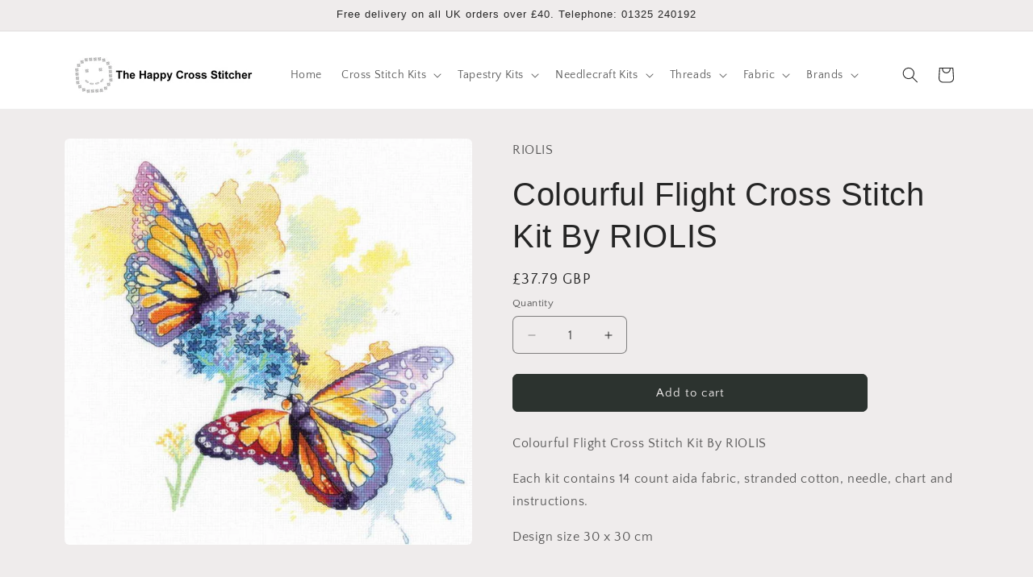

--- FILE ---
content_type: text/html; charset=utf-8
request_url: https://www.thehappycross-stitcher.com/products/colourful-flight-cross-stitch-kit-by-riolis
body_size: 34271
content:
<!doctype html>
<html class="js" lang="en">
  <head>
    <meta charset="utf-8">
    <meta http-equiv="X-UA-Compatible" content="IE=edge">
    <meta name="viewport" content="width=device-width,initial-scale=1">
    <meta name="theme-color" content="">
    <link rel="canonical" href="https://www.thehappycross-stitcher.com/products/colourful-flight-cross-stitch-kit-by-riolis"><link rel="icon" type="image/png" href="//www.thehappycross-stitcher.com/cdn/shop/files/smiley.JPG?crop=center&height=32&v=1615925441&width=32"><link rel="preconnect" href="https://fonts.shopifycdn.com" crossorigin><title>
      Colourful Flight Cross Stitch Kit By RIOLIS
 &ndash; The Happy Cross Stitcher</title>

    
      <meta name="description" content="Colourful Flight Cross Stitch Kit By RIOLIS is part of a beautiful range of butterfly cross stitch kits.">
    

    

<meta property="og:site_name" content="The Happy Cross Stitcher">
<meta property="og:url" content="https://www.thehappycross-stitcher.com/products/colourful-flight-cross-stitch-kit-by-riolis">
<meta property="og:title" content="Colourful Flight Cross Stitch Kit By RIOLIS">
<meta property="og:type" content="product">
<meta property="og:description" content="Colourful Flight Cross Stitch Kit By RIOLIS is part of a beautiful range of butterfly cross stitch kits."><meta property="og:image" content="http://www.thehappycross-stitcher.com/cdn/shop/products/R1941.jpg?v=1624969933">
  <meta property="og:image:secure_url" content="https://www.thehappycross-stitcher.com/cdn/shop/products/R1941.jpg?v=1624969933">
  <meta property="og:image:width" content="750">
  <meta property="og:image:height" content="749"><meta property="og:price:amount" content="37.79">
  <meta property="og:price:currency" content="GBP"><meta name="twitter:card" content="summary_large_image">
<meta name="twitter:title" content="Colourful Flight Cross Stitch Kit By RIOLIS">
<meta name="twitter:description" content="Colourful Flight Cross Stitch Kit By RIOLIS is part of a beautiful range of butterfly cross stitch kits.">


    <script src="//www.thehappycross-stitcher.com/cdn/shop/t/71/assets/constants.js?v=132983761750457495441766158370" defer="defer"></script>
    <script src="//www.thehappycross-stitcher.com/cdn/shop/t/71/assets/pubsub.js?v=25310214064522200911766158371" defer="defer"></script>
    <script src="//www.thehappycross-stitcher.com/cdn/shop/t/71/assets/global.js?v=7301445359237545521766158370" defer="defer"></script>
    <script src="//www.thehappycross-stitcher.com/cdn/shop/t/71/assets/details-disclosure.js?v=13653116266235556501766158370" defer="defer"></script>
    <script src="//www.thehappycross-stitcher.com/cdn/shop/t/71/assets/details-modal.js?v=25581673532751508451766158370" defer="defer"></script>
    <script src="//www.thehappycross-stitcher.com/cdn/shop/t/71/assets/search-form.js?v=133129549252120666541766158371" defer="defer"></script><script src="//www.thehappycross-stitcher.com/cdn/shop/t/71/assets/animations.js?v=88693664871331136111766158369" defer="defer"></script><script>window.performance && window.performance.mark && window.performance.mark('shopify.content_for_header.start');</script><meta id="shopify-digital-wallet" name="shopify-digital-wallet" content="/24435617/digital_wallets/dialog">
<meta name="shopify-checkout-api-token" content="c4996243735655e3804f717cef084a97">
<meta id="in-context-paypal-metadata" data-shop-id="24435617" data-venmo-supported="false" data-environment="production" data-locale="en_US" data-paypal-v4="true" data-currency="GBP">
<link rel="alternate" type="application/json+oembed" href="https://www.thehappycross-stitcher.com/products/colourful-flight-cross-stitch-kit-by-riolis.oembed">
<script async="async" src="/checkouts/internal/preloads.js?locale=en-GB"></script>
<script id="shopify-features" type="application/json">{"accessToken":"c4996243735655e3804f717cef084a97","betas":["rich-media-storefront-analytics"],"domain":"www.thehappycross-stitcher.com","predictiveSearch":true,"shopId":24435617,"locale":"en"}</script>
<script>var Shopify = Shopify || {};
Shopify.shop = "happy-cross-stitcher.myshopify.com";
Shopify.locale = "en";
Shopify.currency = {"active":"GBP","rate":"1.0"};
Shopify.country = "GB";
Shopify.theme = {"name":"Version 15.4.1  19\/12\/25","id":177849762168,"schema_name":"Craft","schema_version":"15.4.1","theme_store_id":1368,"role":"main"};
Shopify.theme.handle = "null";
Shopify.theme.style = {"id":null,"handle":null};
Shopify.cdnHost = "www.thehappycross-stitcher.com/cdn";
Shopify.routes = Shopify.routes || {};
Shopify.routes.root = "/";</script>
<script type="module">!function(o){(o.Shopify=o.Shopify||{}).modules=!0}(window);</script>
<script>!function(o){function n(){var o=[];function n(){o.push(Array.prototype.slice.apply(arguments))}return n.q=o,n}var t=o.Shopify=o.Shopify||{};t.loadFeatures=n(),t.autoloadFeatures=n()}(window);</script>
<script id="shop-js-analytics" type="application/json">{"pageType":"product"}</script>
<script defer="defer" async type="module" src="//www.thehappycross-stitcher.com/cdn/shopifycloud/shop-js/modules/v2/client.init-shop-cart-sync_DlSlHazZ.en.esm.js"></script>
<script defer="defer" async type="module" src="//www.thehappycross-stitcher.com/cdn/shopifycloud/shop-js/modules/v2/chunk.common_D16XZWos.esm.js"></script>
<script type="module">
  await import("//www.thehappycross-stitcher.com/cdn/shopifycloud/shop-js/modules/v2/client.init-shop-cart-sync_DlSlHazZ.en.esm.js");
await import("//www.thehappycross-stitcher.com/cdn/shopifycloud/shop-js/modules/v2/chunk.common_D16XZWos.esm.js");

  window.Shopify.SignInWithShop?.initShopCartSync?.({"fedCMEnabled":true,"windoidEnabled":true});

</script>
<script id="__st">var __st={"a":24435617,"offset":0,"reqid":"acf5bcf7-649d-42d1-b155-6d29339412c5-1768576426","pageurl":"www.thehappycross-stitcher.com\/products\/colourful-flight-cross-stitch-kit-by-riolis","u":"00fa28a25a6e","p":"product","rtyp":"product","rid":6612098023501};</script>
<script>window.ShopifyPaypalV4VisibilityTracking = true;</script>
<script id="captcha-bootstrap">!function(){'use strict';const t='contact',e='account',n='new_comment',o=[[t,t],['blogs',n],['comments',n],[t,'customer']],c=[[e,'customer_login'],[e,'guest_login'],[e,'recover_customer_password'],[e,'create_customer']],r=t=>t.map((([t,e])=>`form[action*='/${t}']:not([data-nocaptcha='true']) input[name='form_type'][value='${e}']`)).join(','),a=t=>()=>t?[...document.querySelectorAll(t)].map((t=>t.form)):[];function s(){const t=[...o],e=r(t);return a(e)}const i='password',u='form_key',d=['recaptcha-v3-token','g-recaptcha-response','h-captcha-response',i],f=()=>{try{return window.sessionStorage}catch{return}},m='__shopify_v',_=t=>t.elements[u];function p(t,e,n=!1){try{const o=window.sessionStorage,c=JSON.parse(o.getItem(e)),{data:r}=function(t){const{data:e,action:n}=t;return t[m]||n?{data:e,action:n}:{data:t,action:n}}(c);for(const[e,n]of Object.entries(r))t.elements[e]&&(t.elements[e].value=n);n&&o.removeItem(e)}catch(o){console.error('form repopulation failed',{error:o})}}const l='form_type',E='cptcha';function T(t){t.dataset[E]=!0}const w=window,h=w.document,L='Shopify',v='ce_forms',y='captcha';let A=!1;((t,e)=>{const n=(g='f06e6c50-85a8-45c8-87d0-21a2b65856fe',I='https://cdn.shopify.com/shopifycloud/storefront-forms-hcaptcha/ce_storefront_forms_captcha_hcaptcha.v1.5.2.iife.js',D={infoText:'Protected by hCaptcha',privacyText:'Privacy',termsText:'Terms'},(t,e,n)=>{const o=w[L][v],c=o.bindForm;if(c)return c(t,g,e,D).then(n);var r;o.q.push([[t,g,e,D],n]),r=I,A||(h.body.append(Object.assign(h.createElement('script'),{id:'captcha-provider',async:!0,src:r})),A=!0)});var g,I,D;w[L]=w[L]||{},w[L][v]=w[L][v]||{},w[L][v].q=[],w[L][y]=w[L][y]||{},w[L][y].protect=function(t,e){n(t,void 0,e),T(t)},Object.freeze(w[L][y]),function(t,e,n,w,h,L){const[v,y,A,g]=function(t,e,n){const i=e?o:[],u=t?c:[],d=[...i,...u],f=r(d),m=r(i),_=r(d.filter((([t,e])=>n.includes(e))));return[a(f),a(m),a(_),s()]}(w,h,L),I=t=>{const e=t.target;return e instanceof HTMLFormElement?e:e&&e.form},D=t=>v().includes(t);t.addEventListener('submit',(t=>{const e=I(t);if(!e)return;const n=D(e)&&!e.dataset.hcaptchaBound&&!e.dataset.recaptchaBound,o=_(e),c=g().includes(e)&&(!o||!o.value);(n||c)&&t.preventDefault(),c&&!n&&(function(t){try{if(!f())return;!function(t){const e=f();if(!e)return;const n=_(t);if(!n)return;const o=n.value;o&&e.removeItem(o)}(t);const e=Array.from(Array(32),(()=>Math.random().toString(36)[2])).join('');!function(t,e){_(t)||t.append(Object.assign(document.createElement('input'),{type:'hidden',name:u})),t.elements[u].value=e}(t,e),function(t,e){const n=f();if(!n)return;const o=[...t.querySelectorAll(`input[type='${i}']`)].map((({name:t})=>t)),c=[...d,...o],r={};for(const[a,s]of new FormData(t).entries())c.includes(a)||(r[a]=s);n.setItem(e,JSON.stringify({[m]:1,action:t.action,data:r}))}(t,e)}catch(e){console.error('failed to persist form',e)}}(e),e.submit())}));const S=(t,e)=>{t&&!t.dataset[E]&&(n(t,e.some((e=>e===t))),T(t))};for(const o of['focusin','change'])t.addEventListener(o,(t=>{const e=I(t);D(e)&&S(e,y())}));const B=e.get('form_key'),M=e.get(l),P=B&&M;t.addEventListener('DOMContentLoaded',(()=>{const t=y();if(P)for(const e of t)e.elements[l].value===M&&p(e,B);[...new Set([...A(),...v().filter((t=>'true'===t.dataset.shopifyCaptcha))])].forEach((e=>S(e,t)))}))}(h,new URLSearchParams(w.location.search),n,t,e,['guest_login'])})(!0,!0)}();</script>
<script integrity="sha256-4kQ18oKyAcykRKYeNunJcIwy7WH5gtpwJnB7kiuLZ1E=" data-source-attribution="shopify.loadfeatures" defer="defer" src="//www.thehappycross-stitcher.com/cdn/shopifycloud/storefront/assets/storefront/load_feature-a0a9edcb.js" crossorigin="anonymous"></script>
<script data-source-attribution="shopify.dynamic_checkout.dynamic.init">var Shopify=Shopify||{};Shopify.PaymentButton=Shopify.PaymentButton||{isStorefrontPortableWallets:!0,init:function(){window.Shopify.PaymentButton.init=function(){};var t=document.createElement("script");t.src="https://www.thehappycross-stitcher.com/cdn/shopifycloud/portable-wallets/latest/portable-wallets.en.js",t.type="module",document.head.appendChild(t)}};
</script>
<script data-source-attribution="shopify.dynamic_checkout.buyer_consent">
  function portableWalletsHideBuyerConsent(e){var t=document.getElementById("shopify-buyer-consent"),n=document.getElementById("shopify-subscription-policy-button");t&&n&&(t.classList.add("hidden"),t.setAttribute("aria-hidden","true"),n.removeEventListener("click",e))}function portableWalletsShowBuyerConsent(e){var t=document.getElementById("shopify-buyer-consent"),n=document.getElementById("shopify-subscription-policy-button");t&&n&&(t.classList.remove("hidden"),t.removeAttribute("aria-hidden"),n.addEventListener("click",e))}window.Shopify?.PaymentButton&&(window.Shopify.PaymentButton.hideBuyerConsent=portableWalletsHideBuyerConsent,window.Shopify.PaymentButton.showBuyerConsent=portableWalletsShowBuyerConsent);
</script>
<script data-source-attribution="shopify.dynamic_checkout.cart.bootstrap">document.addEventListener("DOMContentLoaded",(function(){function t(){return document.querySelector("shopify-accelerated-checkout-cart, shopify-accelerated-checkout")}if(t())Shopify.PaymentButton.init();else{new MutationObserver((function(e,n){t()&&(Shopify.PaymentButton.init(),n.disconnect())})).observe(document.body,{childList:!0,subtree:!0})}}));
</script>
<script id='scb4127' type='text/javascript' async='' src='https://www.thehappycross-stitcher.com/cdn/shopifycloud/privacy-banner/storefront-banner.js'></script><link id="shopify-accelerated-checkout-styles" rel="stylesheet" media="screen" href="https://www.thehappycross-stitcher.com/cdn/shopifycloud/portable-wallets/latest/accelerated-checkout-backwards-compat.css" crossorigin="anonymous">
<style id="shopify-accelerated-checkout-cart">
        #shopify-buyer-consent {
  margin-top: 1em;
  display: inline-block;
  width: 100%;
}

#shopify-buyer-consent.hidden {
  display: none;
}

#shopify-subscription-policy-button {
  background: none;
  border: none;
  padding: 0;
  text-decoration: underline;
  font-size: inherit;
  cursor: pointer;
}

#shopify-subscription-policy-button::before {
  box-shadow: none;
}

      </style>
<script id="sections-script" data-sections="header" defer="defer" src="//www.thehappycross-stitcher.com/cdn/shop/t/71/compiled_assets/scripts.js?2459"></script>
<script>window.performance && window.performance.mark && window.performance.mark('shopify.content_for_header.end');</script>


    <style data-shopify>
      @font-face {
  font-family: "Quattrocento Sans";
  font-weight: 400;
  font-style: normal;
  font-display: swap;
  src: url("//www.thehappycross-stitcher.com/cdn/fonts/quattrocento_sans/quattrocentosans_n4.ce5e9bf514e68f53bdd875976847cf755c702eaa.woff2") format("woff2"),
       url("//www.thehappycross-stitcher.com/cdn/fonts/quattrocento_sans/quattrocentosans_n4.44bbfb57d228eb8bb083d1f98e7d96e16137abce.woff") format("woff");
}

      @font-face {
  font-family: "Quattrocento Sans";
  font-weight: 700;
  font-style: normal;
  font-display: swap;
  src: url("//www.thehappycross-stitcher.com/cdn/fonts/quattrocento_sans/quattrocentosans_n7.bdda9092621b2e3b4284b12e8f0c092969b176c1.woff2") format("woff2"),
       url("//www.thehappycross-stitcher.com/cdn/fonts/quattrocento_sans/quattrocentosans_n7.3f8ab2a91343269966c4aa4831bcd588e7ce07b9.woff") format("woff");
}

      @font-face {
  font-family: "Quattrocento Sans";
  font-weight: 400;
  font-style: italic;
  font-display: swap;
  src: url("//www.thehappycross-stitcher.com/cdn/fonts/quattrocento_sans/quattrocentosans_i4.4f70b1e78f59fa1468e3436ab863ff0bf71e71bb.woff2") format("woff2"),
       url("//www.thehappycross-stitcher.com/cdn/fonts/quattrocento_sans/quattrocentosans_i4.b695efef5d957af404945574b7239740f79b899f.woff") format("woff");
}

      @font-face {
  font-family: "Quattrocento Sans";
  font-weight: 700;
  font-style: italic;
  font-display: swap;
  src: url("//www.thehappycross-stitcher.com/cdn/fonts/quattrocento_sans/quattrocentosans_i7.49d754c8032546c24062cf385f8660abbb11ef1e.woff2") format("woff2"),
       url("//www.thehappycross-stitcher.com/cdn/fonts/quattrocento_sans/quattrocentosans_i7.567b0b818999022d5a9ccb99542d8ff8cdb497df.woff") format("woff");
}

      

      
        :root,
        .color-background-1 {
          --color-background: 239,236,236;
        
          --gradient-background: #efecec;
        

        

        --color-foreground: 37,37,37;
        --color-background-contrast: 181,167,167;
        --color-shadow: 37,37,37;
        --color-button: 44,51,47;
        --color-button-text: 239,236,236;
        --color-secondary-button: 239,236,236;
        --color-secondary-button-text: 80,86,85;
        --color-link: 80,86,85;
        --color-badge-foreground: 37,37,37;
        --color-badge-background: 239,236,236;
        --color-badge-border: 37,37,37;
        --payment-terms-background-color: rgb(239 236 236);
      }
      
        
        .color-background-2 {
          --color-background: 255,255,255;
        
          --gradient-background: #ffffff;
        

        

        --color-foreground: 37,37,37;
        --color-background-contrast: 191,191,191;
        --color-shadow: 37,37,37;
        --color-button: 37,37,37;
        --color-button-text: 255,255,255;
        --color-secondary-button: 255,255,255;
        --color-secondary-button-text: 37,37,37;
        --color-link: 37,37,37;
        --color-badge-foreground: 37,37,37;
        --color-badge-background: 255,255,255;
        --color-badge-border: 37,37,37;
        --payment-terms-background-color: rgb(255 255 255);
      }
      
        
        .color-inverse {
          --color-background: 37,37,37;
        
          --gradient-background: #252525;
        

        

        --color-foreground: 239,236,236;
        --color-background-contrast: 50,50,50;
        --color-shadow: 37,37,37;
        --color-button: 239,236,236;
        --color-button-text: 37,37,37;
        --color-secondary-button: 37,37,37;
        --color-secondary-button-text: 239,236,236;
        --color-link: 239,236,236;
        --color-badge-foreground: 239,236,236;
        --color-badge-background: 37,37,37;
        --color-badge-border: 239,236,236;
        --payment-terms-background-color: rgb(37 37 37);
      }
      
        
        .color-accent-1 {
          --color-background: 44,51,47;
        
          --gradient-background: #2c332f;
        

        

        --color-foreground: 239,236,236;
        --color-background-contrast: 56,65,60;
        --color-shadow: 37,37,37;
        --color-button: 239,236,236;
        --color-button-text: 44,51,47;
        --color-secondary-button: 44,51,47;
        --color-secondary-button-text: 239,236,236;
        --color-link: 239,236,236;
        --color-badge-foreground: 239,236,236;
        --color-badge-background: 44,51,47;
        --color-badge-border: 239,236,236;
        --payment-terms-background-color: rgb(44 51 47);
      }
      
        
        .color-accent-2 {
          --color-background: 63,81,71;
        
          --gradient-background: #3f5147;
        

        

        --color-foreground: 239,236,236;
        --color-background-contrast: 7,9,8;
        --color-shadow: 37,37,37;
        --color-button: 239,236,236;
        --color-button-text: 63,81,71;
        --color-secondary-button: 63,81,71;
        --color-secondary-button-text: 239,236,236;
        --color-link: 239,236,236;
        --color-badge-foreground: 239,236,236;
        --color-badge-background: 63,81,71;
        --color-badge-border: 239,236,236;
        --payment-terms-background-color: rgb(63 81 71);
      }
      

      body, .color-background-1, .color-background-2, .color-inverse, .color-accent-1, .color-accent-2 {
        color: rgba(var(--color-foreground), 0.75);
        background-color: rgb(var(--color-background));
      }

      :root {
        --font-body-family: "Quattrocento Sans", sans-serif;
        --font-body-style: normal;
        --font-body-weight: 400;
        --font-body-weight-bold: 700;

        --font-heading-family: "system_ui", -apple-system, 'Segoe UI', Roboto, 'Helvetica Neue', 'Noto Sans', 'Liberation Sans', Arial, sans-serif, 'Apple Color Emoji', 'Segoe UI Emoji', 'Segoe UI Symbol', 'Noto Color Emoji';
        --font-heading-style: normal;
        --font-heading-weight: 400;

        --font-body-scale: 1.0;
        --font-heading-scale: 1.0;

        --media-padding: px;
        --media-border-opacity: 0.1;
        --media-border-width: 0px;
        --media-radius: 6px;
        --media-shadow-opacity: 0.0;
        --media-shadow-horizontal-offset: 0px;
        --media-shadow-vertical-offset: 4px;
        --media-shadow-blur-radius: 5px;
        --media-shadow-visible: 0;

        --page-width: 120rem;
        --page-width-margin: 0rem;

        --product-card-image-padding: 0.0rem;
        --product-card-corner-radius: 0.6rem;
        --product-card-text-alignment: left;
        --product-card-border-width: 0.1rem;
        --product-card-border-opacity: 0.1;
        --product-card-shadow-opacity: 0.0;
        --product-card-shadow-visible: 0;
        --product-card-shadow-horizontal-offset: 0.0rem;
        --product-card-shadow-vertical-offset: 0.4rem;
        --product-card-shadow-blur-radius: 0.5rem;

        --collection-card-image-padding: 0.0rem;
        --collection-card-corner-radius: 0.6rem;
        --collection-card-text-alignment: left;
        --collection-card-border-width: 0.1rem;
        --collection-card-border-opacity: 0.1;
        --collection-card-shadow-opacity: 0.0;
        --collection-card-shadow-visible: 0;
        --collection-card-shadow-horizontal-offset: 0.0rem;
        --collection-card-shadow-vertical-offset: 0.4rem;
        --collection-card-shadow-blur-radius: 0.5rem;

        --blog-card-image-padding: 0.0rem;
        --blog-card-corner-radius: 0.6rem;
        --blog-card-text-alignment: left;
        --blog-card-border-width: 0.1rem;
        --blog-card-border-opacity: 0.1;
        --blog-card-shadow-opacity: 0.0;
        --blog-card-shadow-visible: 0;
        --blog-card-shadow-horizontal-offset: 0.0rem;
        --blog-card-shadow-vertical-offset: 0.4rem;
        --blog-card-shadow-blur-radius: 0.5rem;

        --badge-corner-radius: 0.6rem;

        --popup-border-width: 1px;
        --popup-border-opacity: 0.5;
        --popup-corner-radius: 6px;
        --popup-shadow-opacity: 0.0;
        --popup-shadow-horizontal-offset: 0px;
        --popup-shadow-vertical-offset: 4px;
        --popup-shadow-blur-radius: 5px;

        --drawer-border-width: 1px;
        --drawer-border-opacity: 0.1;
        --drawer-shadow-opacity: 0.0;
        --drawer-shadow-horizontal-offset: 0px;
        --drawer-shadow-vertical-offset: 4px;
        --drawer-shadow-blur-radius: 5px;

        --spacing-sections-desktop: 0px;
        --spacing-sections-mobile: 0px;

        --grid-desktop-vertical-spacing: 20px;
        --grid-desktop-horizontal-spacing: 20px;
        --grid-mobile-vertical-spacing: 10px;
        --grid-mobile-horizontal-spacing: 10px;

        --text-boxes-border-opacity: 0.1;
        --text-boxes-border-width: 0px;
        --text-boxes-radius: 6px;
        --text-boxes-shadow-opacity: 0.0;
        --text-boxes-shadow-visible: 0;
        --text-boxes-shadow-horizontal-offset: 0px;
        --text-boxes-shadow-vertical-offset: 4px;
        --text-boxes-shadow-blur-radius: 5px;

        --buttons-radius: 6px;
        --buttons-radius-outset: 7px;
        --buttons-border-width: 1px;
        --buttons-border-opacity: 1.0;
        --buttons-shadow-opacity: 0.0;
        --buttons-shadow-visible: 0;
        --buttons-shadow-horizontal-offset: 0px;
        --buttons-shadow-vertical-offset: 4px;
        --buttons-shadow-blur-radius: 5px;
        --buttons-border-offset: 0.3px;

        --inputs-radius: 6px;
        --inputs-border-width: 1px;
        --inputs-border-opacity: 0.55;
        --inputs-shadow-opacity: 0.0;
        --inputs-shadow-horizontal-offset: 0px;
        --inputs-margin-offset: 0px;
        --inputs-shadow-vertical-offset: 4px;
        --inputs-shadow-blur-radius: 5px;
        --inputs-radius-outset: 7px;

        --variant-pills-radius: 40px;
        --variant-pills-border-width: 1px;
        --variant-pills-border-opacity: 0.55;
        --variant-pills-shadow-opacity: 0.0;
        --variant-pills-shadow-horizontal-offset: 0px;
        --variant-pills-shadow-vertical-offset: 4px;
        --variant-pills-shadow-blur-radius: 5px;
      }

      *,
      *::before,
      *::after {
        box-sizing: inherit;
      }

      html {
        box-sizing: border-box;
        font-size: calc(var(--font-body-scale) * 62.5%);
        height: 100%;
      }

      body {
        display: grid;
        grid-template-rows: auto auto 1fr auto;
        grid-template-columns: 100%;
        min-height: 100%;
        margin: 0;
        font-size: 1.5rem;
        letter-spacing: 0.06rem;
        line-height: calc(1 + 0.8 / var(--font-body-scale));
        font-family: var(--font-body-family);
        font-style: var(--font-body-style);
        font-weight: var(--font-body-weight);
      }

      @media screen and (min-width: 750px) {
        body {
          font-size: 1.6rem;
        }
      }
    </style>

    <link href="//www.thehappycross-stitcher.com/cdn/shop/t/71/assets/base.css?v=159841507637079171801766158369" rel="stylesheet" type="text/css" media="all" />
    <link rel="stylesheet" href="//www.thehappycross-stitcher.com/cdn/shop/t/71/assets/component-cart-items.css?v=13033300910818915211766158369" media="print" onload="this.media='all'">
      <link rel="preload" as="font" href="//www.thehappycross-stitcher.com/cdn/fonts/quattrocento_sans/quattrocentosans_n4.ce5e9bf514e68f53bdd875976847cf755c702eaa.woff2" type="font/woff2" crossorigin>
      
<link href="//www.thehappycross-stitcher.com/cdn/shop/t/71/assets/component-localization-form.css?v=170315343355214948141766158369" rel="stylesheet" type="text/css" media="all" />
      <script src="//www.thehappycross-stitcher.com/cdn/shop/t/71/assets/localization-form.js?v=144176611646395275351766158371" defer="defer"></script><link
        rel="stylesheet"
        href="//www.thehappycross-stitcher.com/cdn/shop/t/71/assets/component-predictive-search.css?v=118923337488134913561766158370"
        media="print"
        onload="this.media='all'"
      ><script>
      if (Shopify.designMode) {
        document.documentElement.classList.add('shopify-design-mode');
      }
    </script>
  <link href="https://monorail-edge.shopifysvc.com" rel="dns-prefetch">
<script>(function(){if ("sendBeacon" in navigator && "performance" in window) {try {var session_token_from_headers = performance.getEntriesByType('navigation')[0].serverTiming.find(x => x.name == '_s').description;} catch {var session_token_from_headers = undefined;}var session_cookie_matches = document.cookie.match(/_shopify_s=([^;]*)/);var session_token_from_cookie = session_cookie_matches && session_cookie_matches.length === 2 ? session_cookie_matches[1] : "";var session_token = session_token_from_headers || session_token_from_cookie || "";function handle_abandonment_event(e) {var entries = performance.getEntries().filter(function(entry) {return /monorail-edge.shopifysvc.com/.test(entry.name);});if (!window.abandonment_tracked && entries.length === 0) {window.abandonment_tracked = true;var currentMs = Date.now();var navigation_start = performance.timing.navigationStart;var payload = {shop_id: 24435617,url: window.location.href,navigation_start,duration: currentMs - navigation_start,session_token,page_type: "product"};window.navigator.sendBeacon("https://monorail-edge.shopifysvc.com/v1/produce", JSON.stringify({schema_id: "online_store_buyer_site_abandonment/1.1",payload: payload,metadata: {event_created_at_ms: currentMs,event_sent_at_ms: currentMs}}));}}window.addEventListener('pagehide', handle_abandonment_event);}}());</script>
<script id="web-pixels-manager-setup">(function e(e,d,r,n,o){if(void 0===o&&(o={}),!Boolean(null===(a=null===(i=window.Shopify)||void 0===i?void 0:i.analytics)||void 0===a?void 0:a.replayQueue)){var i,a;window.Shopify=window.Shopify||{};var t=window.Shopify;t.analytics=t.analytics||{};var s=t.analytics;s.replayQueue=[],s.publish=function(e,d,r){return s.replayQueue.push([e,d,r]),!0};try{self.performance.mark("wpm:start")}catch(e){}var l=function(){var e={modern:/Edge?\/(1{2}[4-9]|1[2-9]\d|[2-9]\d{2}|\d{4,})\.\d+(\.\d+|)|Firefox\/(1{2}[4-9]|1[2-9]\d|[2-9]\d{2}|\d{4,})\.\d+(\.\d+|)|Chrom(ium|e)\/(9{2}|\d{3,})\.\d+(\.\d+|)|(Maci|X1{2}).+ Version\/(15\.\d+|(1[6-9]|[2-9]\d|\d{3,})\.\d+)([,.]\d+|)( \(\w+\)|)( Mobile\/\w+|) Safari\/|Chrome.+OPR\/(9{2}|\d{3,})\.\d+\.\d+|(CPU[ +]OS|iPhone[ +]OS|CPU[ +]iPhone|CPU IPhone OS|CPU iPad OS)[ +]+(15[._]\d+|(1[6-9]|[2-9]\d|\d{3,})[._]\d+)([._]\d+|)|Android:?[ /-](13[3-9]|1[4-9]\d|[2-9]\d{2}|\d{4,})(\.\d+|)(\.\d+|)|Android.+Firefox\/(13[5-9]|1[4-9]\d|[2-9]\d{2}|\d{4,})\.\d+(\.\d+|)|Android.+Chrom(ium|e)\/(13[3-9]|1[4-9]\d|[2-9]\d{2}|\d{4,})\.\d+(\.\d+|)|SamsungBrowser\/([2-9]\d|\d{3,})\.\d+/,legacy:/Edge?\/(1[6-9]|[2-9]\d|\d{3,})\.\d+(\.\d+|)|Firefox\/(5[4-9]|[6-9]\d|\d{3,})\.\d+(\.\d+|)|Chrom(ium|e)\/(5[1-9]|[6-9]\d|\d{3,})\.\d+(\.\d+|)([\d.]+$|.*Safari\/(?![\d.]+ Edge\/[\d.]+$))|(Maci|X1{2}).+ Version\/(10\.\d+|(1[1-9]|[2-9]\d|\d{3,})\.\d+)([,.]\d+|)( \(\w+\)|)( Mobile\/\w+|) Safari\/|Chrome.+OPR\/(3[89]|[4-9]\d|\d{3,})\.\d+\.\d+|(CPU[ +]OS|iPhone[ +]OS|CPU[ +]iPhone|CPU IPhone OS|CPU iPad OS)[ +]+(10[._]\d+|(1[1-9]|[2-9]\d|\d{3,})[._]\d+)([._]\d+|)|Android:?[ /-](13[3-9]|1[4-9]\d|[2-9]\d{2}|\d{4,})(\.\d+|)(\.\d+|)|Mobile Safari.+OPR\/([89]\d|\d{3,})\.\d+\.\d+|Android.+Firefox\/(13[5-9]|1[4-9]\d|[2-9]\d{2}|\d{4,})\.\d+(\.\d+|)|Android.+Chrom(ium|e)\/(13[3-9]|1[4-9]\d|[2-9]\d{2}|\d{4,})\.\d+(\.\d+|)|Android.+(UC? ?Browser|UCWEB|U3)[ /]?(15\.([5-9]|\d{2,})|(1[6-9]|[2-9]\d|\d{3,})\.\d+)\.\d+|SamsungBrowser\/(5\.\d+|([6-9]|\d{2,})\.\d+)|Android.+MQ{2}Browser\/(14(\.(9|\d{2,})|)|(1[5-9]|[2-9]\d|\d{3,})(\.\d+|))(\.\d+|)|K[Aa][Ii]OS\/(3\.\d+|([4-9]|\d{2,})\.\d+)(\.\d+|)/},d=e.modern,r=e.legacy,n=navigator.userAgent;return n.match(d)?"modern":n.match(r)?"legacy":"unknown"}(),u="modern"===l?"modern":"legacy",c=(null!=n?n:{modern:"",legacy:""})[u],f=function(e){return[e.baseUrl,"/wpm","/b",e.hashVersion,"modern"===e.buildTarget?"m":"l",".js"].join("")}({baseUrl:d,hashVersion:r,buildTarget:u}),m=function(e){var d=e.version,r=e.bundleTarget,n=e.surface,o=e.pageUrl,i=e.monorailEndpoint;return{emit:function(e){var a=e.status,t=e.errorMsg,s=(new Date).getTime(),l=JSON.stringify({metadata:{event_sent_at_ms:s},events:[{schema_id:"web_pixels_manager_load/3.1",payload:{version:d,bundle_target:r,page_url:o,status:a,surface:n,error_msg:t},metadata:{event_created_at_ms:s}}]});if(!i)return console&&console.warn&&console.warn("[Web Pixels Manager] No Monorail endpoint provided, skipping logging."),!1;try{return self.navigator.sendBeacon.bind(self.navigator)(i,l)}catch(e){}var u=new XMLHttpRequest;try{return u.open("POST",i,!0),u.setRequestHeader("Content-Type","text/plain"),u.send(l),!0}catch(e){return console&&console.warn&&console.warn("[Web Pixels Manager] Got an unhandled error while logging to Monorail."),!1}}}}({version:r,bundleTarget:l,surface:e.surface,pageUrl:self.location.href,monorailEndpoint:e.monorailEndpoint});try{o.browserTarget=l,function(e){var d=e.src,r=e.async,n=void 0===r||r,o=e.onload,i=e.onerror,a=e.sri,t=e.scriptDataAttributes,s=void 0===t?{}:t,l=document.createElement("script"),u=document.querySelector("head"),c=document.querySelector("body");if(l.async=n,l.src=d,a&&(l.integrity=a,l.crossOrigin="anonymous"),s)for(var f in s)if(Object.prototype.hasOwnProperty.call(s,f))try{l.dataset[f]=s[f]}catch(e){}if(o&&l.addEventListener("load",o),i&&l.addEventListener("error",i),u)u.appendChild(l);else{if(!c)throw new Error("Did not find a head or body element to append the script");c.appendChild(l)}}({src:f,async:!0,onload:function(){if(!function(){var e,d;return Boolean(null===(d=null===(e=window.Shopify)||void 0===e?void 0:e.analytics)||void 0===d?void 0:d.initialized)}()){var d=window.webPixelsManager.init(e)||void 0;if(d){var r=window.Shopify.analytics;r.replayQueue.forEach((function(e){var r=e[0],n=e[1],o=e[2];d.publishCustomEvent(r,n,o)})),r.replayQueue=[],r.publish=d.publishCustomEvent,r.visitor=d.visitor,r.initialized=!0}}},onerror:function(){return m.emit({status:"failed",errorMsg:"".concat(f," has failed to load")})},sri:function(e){var d=/^sha384-[A-Za-z0-9+/=]+$/;return"string"==typeof e&&d.test(e)}(c)?c:"",scriptDataAttributes:o}),m.emit({status:"loading"})}catch(e){m.emit({status:"failed",errorMsg:(null==e?void 0:e.message)||"Unknown error"})}}})({shopId: 24435617,storefrontBaseUrl: "https://www.thehappycross-stitcher.com",extensionsBaseUrl: "https://extensions.shopifycdn.com/cdn/shopifycloud/web-pixels-manager",monorailEndpoint: "https://monorail-edge.shopifysvc.com/unstable/produce_batch",surface: "storefront-renderer",enabledBetaFlags: ["2dca8a86"],webPixelsConfigList: [{"id":"shopify-app-pixel","configuration":"{}","eventPayloadVersion":"v1","runtimeContext":"STRICT","scriptVersion":"0450","apiClientId":"shopify-pixel","type":"APP","privacyPurposes":["ANALYTICS","MARKETING"]},{"id":"shopify-custom-pixel","eventPayloadVersion":"v1","runtimeContext":"LAX","scriptVersion":"0450","apiClientId":"shopify-pixel","type":"CUSTOM","privacyPurposes":["ANALYTICS","MARKETING"]}],isMerchantRequest: false,initData: {"shop":{"name":"The Happy Cross Stitcher","paymentSettings":{"currencyCode":"GBP"},"myshopifyDomain":"happy-cross-stitcher.myshopify.com","countryCode":"GB","storefrontUrl":"https:\/\/www.thehappycross-stitcher.com"},"customer":null,"cart":null,"checkout":null,"productVariants":[{"price":{"amount":37.79,"currencyCode":"GBP"},"product":{"title":"Colourful Flight Cross Stitch Kit By RIOLIS","vendor":"RIOLIS","id":"6612098023501","untranslatedTitle":"Colourful Flight Cross Stitch Kit By RIOLIS","url":"\/products\/colourful-flight-cross-stitch-kit-by-riolis","type":"Cross Stitch Kit"},"id":"39378913722445","image":{"src":"\/\/www.thehappycross-stitcher.com\/cdn\/shop\/products\/R1941.jpg?v=1624969933"},"sku":"R1941","title":"Default Title","untranslatedTitle":"Default Title"}],"purchasingCompany":null},},"https://www.thehappycross-stitcher.com/cdn","fcfee988w5aeb613cpc8e4bc33m6693e112",{"modern":"","legacy":""},{"shopId":"24435617","storefrontBaseUrl":"https:\/\/www.thehappycross-stitcher.com","extensionBaseUrl":"https:\/\/extensions.shopifycdn.com\/cdn\/shopifycloud\/web-pixels-manager","surface":"storefront-renderer","enabledBetaFlags":"[\"2dca8a86\"]","isMerchantRequest":"false","hashVersion":"fcfee988w5aeb613cpc8e4bc33m6693e112","publish":"custom","events":"[[\"page_viewed\",{}],[\"product_viewed\",{\"productVariant\":{\"price\":{\"amount\":37.79,\"currencyCode\":\"GBP\"},\"product\":{\"title\":\"Colourful Flight Cross Stitch Kit By RIOLIS\",\"vendor\":\"RIOLIS\",\"id\":\"6612098023501\",\"untranslatedTitle\":\"Colourful Flight Cross Stitch Kit By RIOLIS\",\"url\":\"\/products\/colourful-flight-cross-stitch-kit-by-riolis\",\"type\":\"Cross Stitch Kit\"},\"id\":\"39378913722445\",\"image\":{\"src\":\"\/\/www.thehappycross-stitcher.com\/cdn\/shop\/products\/R1941.jpg?v=1624969933\"},\"sku\":\"R1941\",\"title\":\"Default Title\",\"untranslatedTitle\":\"Default Title\"}}]]"});</script><script>
  window.ShopifyAnalytics = window.ShopifyAnalytics || {};
  window.ShopifyAnalytics.meta = window.ShopifyAnalytics.meta || {};
  window.ShopifyAnalytics.meta.currency = 'GBP';
  var meta = {"product":{"id":6612098023501,"gid":"gid:\/\/shopify\/Product\/6612098023501","vendor":"RIOLIS","type":"Cross Stitch Kit","handle":"colourful-flight-cross-stitch-kit-by-riolis","variants":[{"id":39378913722445,"price":3779,"name":"Colourful Flight Cross Stitch Kit By RIOLIS","public_title":null,"sku":"R1941"}],"remote":false},"page":{"pageType":"product","resourceType":"product","resourceId":6612098023501,"requestId":"acf5bcf7-649d-42d1-b155-6d29339412c5-1768576426"}};
  for (var attr in meta) {
    window.ShopifyAnalytics.meta[attr] = meta[attr];
  }
</script>
<script class="analytics">
  (function () {
    var customDocumentWrite = function(content) {
      var jquery = null;

      if (window.jQuery) {
        jquery = window.jQuery;
      } else if (window.Checkout && window.Checkout.$) {
        jquery = window.Checkout.$;
      }

      if (jquery) {
        jquery('body').append(content);
      }
    };

    var hasLoggedConversion = function(token) {
      if (token) {
        return document.cookie.indexOf('loggedConversion=' + token) !== -1;
      }
      return false;
    }

    var setCookieIfConversion = function(token) {
      if (token) {
        var twoMonthsFromNow = new Date(Date.now());
        twoMonthsFromNow.setMonth(twoMonthsFromNow.getMonth() + 2);

        document.cookie = 'loggedConversion=' + token + '; expires=' + twoMonthsFromNow;
      }
    }

    var trekkie = window.ShopifyAnalytics.lib = window.trekkie = window.trekkie || [];
    if (trekkie.integrations) {
      return;
    }
    trekkie.methods = [
      'identify',
      'page',
      'ready',
      'track',
      'trackForm',
      'trackLink'
    ];
    trekkie.factory = function(method) {
      return function() {
        var args = Array.prototype.slice.call(arguments);
        args.unshift(method);
        trekkie.push(args);
        return trekkie;
      };
    };
    for (var i = 0; i < trekkie.methods.length; i++) {
      var key = trekkie.methods[i];
      trekkie[key] = trekkie.factory(key);
    }
    trekkie.load = function(config) {
      trekkie.config = config || {};
      trekkie.config.initialDocumentCookie = document.cookie;
      var first = document.getElementsByTagName('script')[0];
      var script = document.createElement('script');
      script.type = 'text/javascript';
      script.onerror = function(e) {
        var scriptFallback = document.createElement('script');
        scriptFallback.type = 'text/javascript';
        scriptFallback.onerror = function(error) {
                var Monorail = {
      produce: function produce(monorailDomain, schemaId, payload) {
        var currentMs = new Date().getTime();
        var event = {
          schema_id: schemaId,
          payload: payload,
          metadata: {
            event_created_at_ms: currentMs,
            event_sent_at_ms: currentMs
          }
        };
        return Monorail.sendRequest("https://" + monorailDomain + "/v1/produce", JSON.stringify(event));
      },
      sendRequest: function sendRequest(endpointUrl, payload) {
        // Try the sendBeacon API
        if (window && window.navigator && typeof window.navigator.sendBeacon === 'function' && typeof window.Blob === 'function' && !Monorail.isIos12()) {
          var blobData = new window.Blob([payload], {
            type: 'text/plain'
          });

          if (window.navigator.sendBeacon(endpointUrl, blobData)) {
            return true;
          } // sendBeacon was not successful

        } // XHR beacon

        var xhr = new XMLHttpRequest();

        try {
          xhr.open('POST', endpointUrl);
          xhr.setRequestHeader('Content-Type', 'text/plain');
          xhr.send(payload);
        } catch (e) {
          console.log(e);
        }

        return false;
      },
      isIos12: function isIos12() {
        return window.navigator.userAgent.lastIndexOf('iPhone; CPU iPhone OS 12_') !== -1 || window.navigator.userAgent.lastIndexOf('iPad; CPU OS 12_') !== -1;
      }
    };
    Monorail.produce('monorail-edge.shopifysvc.com',
      'trekkie_storefront_load_errors/1.1',
      {shop_id: 24435617,
      theme_id: 177849762168,
      app_name: "storefront",
      context_url: window.location.href,
      source_url: "//www.thehappycross-stitcher.com/cdn/s/trekkie.storefront.cd680fe47e6c39ca5d5df5f0a32d569bc48c0f27.min.js"});

        };
        scriptFallback.async = true;
        scriptFallback.src = '//www.thehappycross-stitcher.com/cdn/s/trekkie.storefront.cd680fe47e6c39ca5d5df5f0a32d569bc48c0f27.min.js';
        first.parentNode.insertBefore(scriptFallback, first);
      };
      script.async = true;
      script.src = '//www.thehappycross-stitcher.com/cdn/s/trekkie.storefront.cd680fe47e6c39ca5d5df5f0a32d569bc48c0f27.min.js';
      first.parentNode.insertBefore(script, first);
    };
    trekkie.load(
      {"Trekkie":{"appName":"storefront","development":false,"defaultAttributes":{"shopId":24435617,"isMerchantRequest":null,"themeId":177849762168,"themeCityHash":"11101618192691951717","contentLanguage":"en","currency":"GBP","eventMetadataId":"5f7b4c8b-cbe7-4710-bf51-9bd72366cd55"},"isServerSideCookieWritingEnabled":true,"monorailRegion":"shop_domain","enabledBetaFlags":["65f19447"]},"Session Attribution":{},"S2S":{"facebookCapiEnabled":false,"source":"trekkie-storefront-renderer","apiClientId":580111}}
    );

    var loaded = false;
    trekkie.ready(function() {
      if (loaded) return;
      loaded = true;

      window.ShopifyAnalytics.lib = window.trekkie;

      var originalDocumentWrite = document.write;
      document.write = customDocumentWrite;
      try { window.ShopifyAnalytics.merchantGoogleAnalytics.call(this); } catch(error) {};
      document.write = originalDocumentWrite;

      window.ShopifyAnalytics.lib.page(null,{"pageType":"product","resourceType":"product","resourceId":6612098023501,"requestId":"acf5bcf7-649d-42d1-b155-6d29339412c5-1768576426","shopifyEmitted":true});

      var match = window.location.pathname.match(/checkouts\/(.+)\/(thank_you|post_purchase)/)
      var token = match? match[1]: undefined;
      if (!hasLoggedConversion(token)) {
        setCookieIfConversion(token);
        window.ShopifyAnalytics.lib.track("Viewed Product",{"currency":"GBP","variantId":39378913722445,"productId":6612098023501,"productGid":"gid:\/\/shopify\/Product\/6612098023501","name":"Colourful Flight Cross Stitch Kit By RIOLIS","price":"37.79","sku":"R1941","brand":"RIOLIS","variant":null,"category":"Cross Stitch Kit","nonInteraction":true,"remote":false},undefined,undefined,{"shopifyEmitted":true});
      window.ShopifyAnalytics.lib.track("monorail:\/\/trekkie_storefront_viewed_product\/1.1",{"currency":"GBP","variantId":39378913722445,"productId":6612098023501,"productGid":"gid:\/\/shopify\/Product\/6612098023501","name":"Colourful Flight Cross Stitch Kit By RIOLIS","price":"37.79","sku":"R1941","brand":"RIOLIS","variant":null,"category":"Cross Stitch Kit","nonInteraction":true,"remote":false,"referer":"https:\/\/www.thehappycross-stitcher.com\/products\/colourful-flight-cross-stitch-kit-by-riolis"});
      }
    });


        var eventsListenerScript = document.createElement('script');
        eventsListenerScript.async = true;
        eventsListenerScript.src = "//www.thehappycross-stitcher.com/cdn/shopifycloud/storefront/assets/shop_events_listener-3da45d37.js";
        document.getElementsByTagName('head')[0].appendChild(eventsListenerScript);

})();</script>
<script
  defer
  src="https://www.thehappycross-stitcher.com/cdn/shopifycloud/perf-kit/shopify-perf-kit-3.0.4.min.js"
  data-application="storefront-renderer"
  data-shop-id="24435617"
  data-render-region="gcp-us-east1"
  data-page-type="product"
  data-theme-instance-id="177849762168"
  data-theme-name="Craft"
  data-theme-version="15.4.1"
  data-monorail-region="shop_domain"
  data-resource-timing-sampling-rate="10"
  data-shs="true"
  data-shs-beacon="true"
  data-shs-export-with-fetch="true"
  data-shs-logs-sample-rate="1"
  data-shs-beacon-endpoint="https://www.thehappycross-stitcher.com/api/collect"
></script>
</head>

  <body class="gradient animate--hover-default">
    <a class="skip-to-content-link button visually-hidden" href="#MainContent">
      Skip to content
    </a><!-- BEGIN sections: header-group -->
<div id="shopify-section-sections--24742783877496__announcement-bar" class="shopify-section shopify-section-group-header-group announcement-bar-section"><link href="//www.thehappycross-stitcher.com/cdn/shop/t/71/assets/component-slideshow.css?v=17933591812325749411766158370" rel="stylesheet" type="text/css" media="all" />
<link href="//www.thehappycross-stitcher.com/cdn/shop/t/71/assets/component-slider.css?v=14039311878856620671766158370" rel="stylesheet" type="text/css" media="all" />

  <link href="//www.thehappycross-stitcher.com/cdn/shop/t/71/assets/component-list-social.css?v=35792976012981934991766158369" rel="stylesheet" type="text/css" media="all" />


<div
  class="utility-bar color-background-1 gradient utility-bar--bottom-border"
>
  <div class="page-width utility-bar__grid"><div
        class="announcement-bar"
        role="region"
        aria-label="Announcement"
        
      ><p class="announcement-bar__message h5">
            <span>Free delivery on all UK orders over £40. Telephone: 01325 240192</span></p></div><div class="localization-wrapper">
</div>
  </div>
</div>


</div><div id="shopify-section-sections--24742783877496__header" class="shopify-section shopify-section-group-header-group section-header"><link rel="stylesheet" href="//www.thehappycross-stitcher.com/cdn/shop/t/71/assets/component-list-menu.css?v=151968516119678728991766158369" media="print" onload="this.media='all'">
<link rel="stylesheet" href="//www.thehappycross-stitcher.com/cdn/shop/t/71/assets/component-search.css?v=165164710990765432851766158370" media="print" onload="this.media='all'">
<link rel="stylesheet" href="//www.thehappycross-stitcher.com/cdn/shop/t/71/assets/component-menu-drawer.css?v=147478906057189667651766158369" media="print" onload="this.media='all'">
<link
  rel="stylesheet"
  href="//www.thehappycross-stitcher.com/cdn/shop/t/71/assets/component-cart-notification.css?v=54116361853792938221766158369"
  media="print"
  onload="this.media='all'"
><link rel="stylesheet" href="//www.thehappycross-stitcher.com/cdn/shop/t/71/assets/component-price.css?v=47596247576480123001766158370" media="print" onload="this.media='all'"><style>
  header-drawer {
    justify-self: start;
    margin-left: -1.2rem;
  }@media screen and (min-width: 990px) {
      header-drawer {
        display: none;
      }
    }.menu-drawer-container {
    display: flex;
  }

  .list-menu {
    list-style: none;
    padding: 0;
    margin: 0;
  }

  .list-menu--inline {
    display: inline-flex;
    flex-wrap: wrap;
  }

  summary.list-menu__item {
    padding-right: 2.7rem;
  }

  .list-menu__item {
    display: flex;
    align-items: center;
    line-height: calc(1 + 0.3 / var(--font-body-scale));
  }

  .list-menu__item--link {
    text-decoration: none;
    padding-bottom: 1rem;
    padding-top: 1rem;
    line-height: calc(1 + 0.8 / var(--font-body-scale));
  }

  @media screen and (min-width: 750px) {
    .list-menu__item--link {
      padding-bottom: 0.5rem;
      padding-top: 0.5rem;
    }
  }
</style><style data-shopify>.header {
    padding: 12px 3rem 6px 3rem;
  }

  .section-header {
    position: sticky; /* This is for fixing a Safari z-index issue. PR #2147 */
    margin-bottom: 0px;
  }

  @media screen and (min-width: 750px) {
    .section-header {
      margin-bottom: 0px;
    }
  }

  @media screen and (min-width: 990px) {
    .header {
      padding-top: 24px;
      padding-bottom: 12px;
    }
  }</style><script src="//www.thehappycross-stitcher.com/cdn/shop/t/71/assets/cart-notification.js?v=133508293167896966491766158369" defer="defer"></script>

<sticky-header
  
    data-sticky-type="on-scroll-up"
  
  class="header-wrapper color-background-2 gradient header-wrapper--border-bottom"
><header class="header header--middle-left header--mobile-center page-width header--has-menu header--has-social">

<header-drawer data-breakpoint="tablet">
  <details id="Details-menu-drawer-container" class="menu-drawer-container">
    <summary
      class="header__icon header__icon--menu header__icon--summary link focus-inset"
      aria-label="Menu"
    >
      <span><svg xmlns="http://www.w3.org/2000/svg" fill="none" class="icon icon-hamburger" viewBox="0 0 18 16"><path fill="currentColor" d="M1 .5a.5.5 0 1 0 0 1h15.71a.5.5 0 0 0 0-1zM.5 8a.5.5 0 0 1 .5-.5h15.71a.5.5 0 0 1 0 1H1A.5.5 0 0 1 .5 8m0 7a.5.5 0 0 1 .5-.5h15.71a.5.5 0 0 1 0 1H1a.5.5 0 0 1-.5-.5"/></svg>
<svg xmlns="http://www.w3.org/2000/svg" fill="none" class="icon icon-close" viewBox="0 0 18 17"><path fill="currentColor" d="M.865 15.978a.5.5 0 0 0 .707.707l7.433-7.431 7.579 7.282a.501.501 0 0 0 .846-.37.5.5 0 0 0-.153-.351L9.712 8.546l7.417-7.416a.5.5 0 1 0-.707-.708L8.991 7.853 1.413.573a.5.5 0 1 0-.693.72l7.563 7.268z"/></svg>
</span>
    </summary>
    <div id="menu-drawer" class="gradient menu-drawer motion-reduce color-background-1">
      <div class="menu-drawer__inner-container">
        <div class="menu-drawer__navigation-container">
          <nav class="menu-drawer__navigation">
            <ul class="menu-drawer__menu has-submenu list-menu" role="list"><li><a
                      id="HeaderDrawer-home"
                      href="/"
                      class="menu-drawer__menu-item list-menu__item link link--text focus-inset"
                      
                    >
                      Home
                    </a></li><li><details id="Details-menu-drawer-menu-item-2">
                      <summary
                        id="HeaderDrawer-cross-stitch-kits"
                        class="menu-drawer__menu-item list-menu__item link link--text focus-inset"
                      >
                        Cross Stitch Kits
                        <span class="svg-wrapper"><svg xmlns="http://www.w3.org/2000/svg" fill="none" class="icon icon-arrow" viewBox="0 0 14 10"><path fill="currentColor" fill-rule="evenodd" d="M8.537.808a.5.5 0 0 1 .817-.162l4 4a.5.5 0 0 1 0 .708l-4 4a.5.5 0 1 1-.708-.708L11.793 5.5H1a.5.5 0 0 1 0-1h10.793L8.646 1.354a.5.5 0 0 1-.109-.546" clip-rule="evenodd"/></svg>
</span>
                        <span class="svg-wrapper"><svg class="icon icon-caret" viewBox="0 0 10 6"><path fill="currentColor" fill-rule="evenodd" d="M9.354.646a.5.5 0 0 0-.708 0L5 4.293 1.354.646a.5.5 0 0 0-.708.708l4 4a.5.5 0 0 0 .708 0l4-4a.5.5 0 0 0 0-.708" clip-rule="evenodd"/></svg>
</span>
                      </summary>
                      <div
                        id="link-cross-stitch-kits"
                        class="menu-drawer__submenu has-submenu gradient motion-reduce"
                        tabindex="-1"
                      >
                        <div class="menu-drawer__inner-submenu">
                          <button class="menu-drawer__close-button link link--text focus-inset" aria-expanded="true">
                            <span class="svg-wrapper"><svg xmlns="http://www.w3.org/2000/svg" fill="none" class="icon icon-arrow" viewBox="0 0 14 10"><path fill="currentColor" fill-rule="evenodd" d="M8.537.808a.5.5 0 0 1 .817-.162l4 4a.5.5 0 0 1 0 .708l-4 4a.5.5 0 1 1-.708-.708L11.793 5.5H1a.5.5 0 0 1 0-1h10.793L8.646 1.354a.5.5 0 0 1-.109-.546" clip-rule="evenodd"/></svg>
</span>
                            Cross Stitch Kits
                          </button>
                          <ul class="menu-drawer__menu list-menu" role="list" tabindex="-1"><li><a
                                    id="HeaderDrawer-cross-stitch-kits-all-cross-stitch-kits"
                                    href="/collections/cross-stitch-kits"
                                    class="menu-drawer__menu-item link link--text list-menu__item focus-inset"
                                    
                                  >
                                    All Cross Stitch Kits
                                  </a></li><li><details id="Details-menu-drawer-cross-stitch-kits-counted-cross-stitch-kits">
                                    <summary
                                      id="HeaderDrawer-cross-stitch-kits-counted-cross-stitch-kits"
                                      class="menu-drawer__menu-item link link--text list-menu__item focus-inset"
                                    >
                                      Counted Cross Stitch Kits
                                      <span class="svg-wrapper"><svg xmlns="http://www.w3.org/2000/svg" fill="none" class="icon icon-arrow" viewBox="0 0 14 10"><path fill="currentColor" fill-rule="evenodd" d="M8.537.808a.5.5 0 0 1 .817-.162l4 4a.5.5 0 0 1 0 .708l-4 4a.5.5 0 1 1-.708-.708L11.793 5.5H1a.5.5 0 0 1 0-1h10.793L8.646 1.354a.5.5 0 0 1-.109-.546" clip-rule="evenodd"/></svg>
</span>
                                      <span class="svg-wrapper"><svg class="icon icon-caret" viewBox="0 0 10 6"><path fill="currentColor" fill-rule="evenodd" d="M9.354.646a.5.5 0 0 0-.708 0L5 4.293 1.354.646a.5.5 0 0 0-.708.708l4 4a.5.5 0 0 0 .708 0l4-4a.5.5 0 0 0 0-.708" clip-rule="evenodd"/></svg>
</span>
                                    </summary>
                                    <div
                                      id="childlink-counted-cross-stitch-kits"
                                      class="menu-drawer__submenu has-submenu gradient motion-reduce"
                                    >
                                      <button
                                        class="menu-drawer__close-button link link--text focus-inset"
                                        aria-expanded="true"
                                      >
                                        <span class="svg-wrapper"><svg xmlns="http://www.w3.org/2000/svg" fill="none" class="icon icon-arrow" viewBox="0 0 14 10"><path fill="currentColor" fill-rule="evenodd" d="M8.537.808a.5.5 0 0 1 .817-.162l4 4a.5.5 0 0 1 0 .708l-4 4a.5.5 0 1 1-.708-.708L11.793 5.5H1a.5.5 0 0 1 0-1h10.793L8.646 1.354a.5.5 0 0 1-.109-.546" clip-rule="evenodd"/></svg>
</span>
                                        Counted Cross Stitch Kits
                                      </button>
                                      <ul
                                        class="menu-drawer__menu list-menu"
                                        role="list"
                                        tabindex="-1"
                                      ><li>
                                            <a
                                              id="HeaderDrawer-cross-stitch-kits-counted-cross-stitch-kits-cats"
                                              href="/collections/cat-cross-stitch-kits"
                                              class="menu-drawer__menu-item link link--text list-menu__item focus-inset"
                                              
                                            >
                                              Cats
                                            </a>
                                          </li><li>
                                            <a
                                              id="HeaderDrawer-cross-stitch-kits-counted-cross-stitch-kits-dogs"
                                              href="/collections/dog-cross-stitch-kits"
                                              class="menu-drawer__menu-item link link--text list-menu__item focus-inset"
                                              
                                            >
                                              Dogs
                                            </a>
                                          </li><li>
                                            <a
                                              id="HeaderDrawer-cross-stitch-kits-counted-cross-stitch-kits-horses"
                                              href="/collections/horses-cross-stitch-kits"
                                              class="menu-drawer__menu-item link link--text list-menu__item focus-inset"
                                              
                                            >
                                              Horses
                                            </a>
                                          </li><li>
                                            <a
                                              id="HeaderDrawer-cross-stitch-kits-counted-cross-stitch-kits-countryside-animals"
                                              href="/collections/countryside-animals"
                                              class="menu-drawer__menu-item link link--text list-menu__item focus-inset"
                                              
                                            >
                                              Countryside Animals
                                            </a>
                                          </li><li>
                                            <a
                                              id="HeaderDrawer-cross-stitch-kits-counted-cross-stitch-kits-wild-animals"
                                              href="/collections/wild-animals"
                                              class="menu-drawer__menu-item link link--text list-menu__item focus-inset"
                                              
                                            >
                                              Wild Animals
                                            </a>
                                          </li><li>
                                            <a
                                              id="HeaderDrawer-cross-stitch-kits-counted-cross-stitch-kits-art-deco-and-art-nouveau"
                                              href="/collections/art-deco-and-art-nouveau-cross-stitch-kits"
                                              class="menu-drawer__menu-item link link--text list-menu__item focus-inset"
                                              
                                            >
                                              Art Deco and Art Nouveau
                                            </a>
                                          </li><li>
                                            <a
                                              id="HeaderDrawer-cross-stitch-kits-counted-cross-stitch-kits-beach-sea-rivers-canals"
                                              href="/collections/beach-sea-rivers-canals"
                                              class="menu-drawer__menu-item link link--text list-menu__item focus-inset"
                                              
                                            >
                                              Beach, Sea, Rivers, Canals
                                            </a>
                                          </li><li>
                                            <a
                                              id="HeaderDrawer-cross-stitch-kits-counted-cross-stitch-kits-beginners-and-juniors"
                                              href="/collections/cross-stitch-kits-for-beginners"
                                              class="menu-drawer__menu-item link link--text list-menu__item focus-inset"
                                              
                                            >
                                              Beginners and Juniors
                                            </a>
                                          </li><li>
                                            <a
                                              id="HeaderDrawer-cross-stitch-kits-counted-cross-stitch-kits-birds-butterflies-insects"
                                              href="/collections/birds-butterflies-insects"
                                              class="menu-drawer__menu-item link link--text list-menu__item focus-inset"
                                              
                                            >
                                              Birds, Butterflies &amp; Insects
                                            </a>
                                          </li><li>
                                            <a
                                              id="HeaderDrawer-cross-stitch-kits-counted-cross-stitch-kits-birth-samplers"
                                              href="/collections/birth-sampler-cross-stitch-kits"
                                              class="menu-drawer__menu-item link link--text list-menu__item focus-inset"
                                              
                                            >
                                              Birth Samplers
                                            </a>
                                          </li><li>
                                            <a
                                              id="HeaderDrawer-cross-stitch-kits-counted-cross-stitch-kits-bookmarks"
                                              href="/collections/bookmarks"
                                              class="menu-drawer__menu-item link link--text list-menu__item focus-inset"
                                              
                                            >
                                              Bookmarks
                                            </a>
                                          </li><li>
                                            <a
                                              id="HeaderDrawer-cross-stitch-kits-counted-cross-stitch-kits-cards"
                                              href="/collections/cards"
                                              class="menu-drawer__menu-item link link--text list-menu__item focus-inset"
                                              
                                            >
                                              Cards
                                            </a>
                                          </li><li>
                                            <a
                                              id="HeaderDrawer-cross-stitch-kits-counted-cross-stitch-kits-christmas"
                                              href="/collections/christmas-cross-stitch-kits"
                                              class="menu-drawer__menu-item link link--text list-menu__item focus-inset"
                                              
                                            >
                                              Christmas
                                            </a>
                                          </li><li>
                                            <a
                                              id="HeaderDrawer-cross-stitch-kits-counted-cross-stitch-kits-cultures-cities-landmarks"
                                              href="/collections/cultures-cities-landmarks"
                                              class="menu-drawer__menu-item link link--text list-menu__item focus-inset"
                                              
                                            >
                                              Cultures, Cities, Landmarks
                                            </a>
                                          </li><li>
                                            <a
                                              id="HeaderDrawer-cross-stitch-kits-counted-cross-stitch-kits-cushions"
                                              href="/collections/cushions"
                                              class="menu-drawer__menu-item link link--text list-menu__item focus-inset"
                                              
                                            >
                                              Cushions
                                            </a>
                                          </li><li>
                                            <a
                                              id="HeaderDrawer-cross-stitch-kits-counted-cross-stitch-kits-disney"
                                              href="/collections/disney"
                                              class="menu-drawer__menu-item link link--text list-menu__item focus-inset"
                                              
                                            >
                                              Disney
                                            </a>
                                          </li><li>
                                            <a
                                              id="HeaderDrawer-cross-stitch-kits-counted-cross-stitch-kits-fairies-fantasy-and-mythical"
                                              href="/collections/fairies-fantasy-and-mythical"
                                              class="menu-drawer__menu-item link link--text list-menu__item focus-inset"
                                              
                                            >
                                              Fairies, Fantasy and Mythical
                                            </a>
                                          </li><li>
                                            <a
                                              id="HeaderDrawer-cross-stitch-kits-counted-cross-stitch-kits-faith-and-religion"
                                              href="/collections/faith-and-religion"
                                              class="menu-drawer__menu-item link link--text list-menu__item focus-inset"
                                              
                                            >
                                              Faith and Religion
                                            </a>
                                          </li><li>
                                            <a
                                              id="HeaderDrawer-cross-stitch-kits-counted-cross-stitch-kits-famous-paintings"
                                              href="/collections/famous-paintings"
                                              class="menu-drawer__menu-item link link--text list-menu__item focus-inset"
                                              
                                            >
                                              Famous Paintings
                                            </a>
                                          </li><li>
                                            <a
                                              id="HeaderDrawer-cross-stitch-kits-counted-cross-stitch-kits-flowers-fruits-and-gardens"
                                              href="/collections/flowers-fruits-and-gardens"
                                              class="menu-drawer__menu-item link link--text list-menu__item focus-inset"
                                              
                                            >
                                              Flowers, Fruits and Gardens
                                            </a>
                                          </li><li>
                                            <a
                                              id="HeaderDrawer-cross-stitch-kits-counted-cross-stitch-kits-food-drink-and-home"
                                              href="/collections/food-drink-and-home"
                                              class="menu-drawer__menu-item link link--text list-menu__item focus-inset"
                                              
                                            >
                                              Food, Drink and Home
                                            </a>
                                          </li><li>
                                            <a
                                              id="HeaderDrawer-cross-stitch-kits-counted-cross-stitch-kits-height-charts-and-nursery"
                                              href="/collections/height-charts-and-nursery"
                                              class="menu-drawer__menu-item link link--text list-menu__item focus-inset"
                                              
                                            >
                                              Height Charts and Nursery
                                            </a>
                                          </li><li>
                                            <a
                                              id="HeaderDrawer-cross-stitch-kits-counted-cross-stitch-kits-landscapes-and-street-scenes"
                                              href="/collections/landscapes-and-street-scenes-cross-stitch-kits"
                                              class="menu-drawer__menu-item link link--text list-menu__item focus-inset"
                                              
                                            >
                                              Landscapes and Street Scenes
                                            </a>
                                          </li><li>
                                            <a
                                              id="HeaderDrawer-cross-stitch-kits-counted-cross-stitch-kits-maps"
                                              href="/collections/maps"
                                              class="menu-drawer__menu-item link link--text list-menu__item focus-inset"
                                              
                                            >
                                              Maps
                                            </a>
                                          </li><li>
                                            <a
                                              id="HeaderDrawer-cross-stitch-kits-counted-cross-stitch-kits-military"
                                              href="/collections/military-cross-stitch-kits"
                                              class="menu-drawer__menu-item link link--text list-menu__item focus-inset"
                                              
                                            >
                                              Military
                                            </a>
                                          </li><li>
                                            <a
                                              id="HeaderDrawer-cross-stitch-kits-counted-cross-stitch-kits-people-and-children"
                                              href="/collections/people-and-children"
                                              class="menu-drawer__menu-item link link--text list-menu__item focus-inset"
                                              
                                            >
                                              People and Children
                                            </a>
                                          </li><li>
                                            <a
                                              id="HeaderDrawer-cross-stitch-kits-counted-cross-stitch-kits-samplers"
                                              href="/collections/samplers"
                                              class="menu-drawer__menu-item link link--text list-menu__item focus-inset"
                                              
                                            >
                                              Samplers
                                            </a>
                                          </li><li>
                                            <a
                                              id="HeaderDrawer-cross-stitch-kits-counted-cross-stitch-kits-sports-and-hobbies"
                                              href="/collections/sports-and-hobbies"
                                              class="menu-drawer__menu-item link link--text list-menu__item focus-inset"
                                              
                                            >
                                              Sports and Hobbies
                                            </a>
                                          </li><li>
                                            <a
                                              id="HeaderDrawer-cross-stitch-kits-counted-cross-stitch-kits-stitchables"
                                              href="/collections/stitchables"
                                              class="menu-drawer__menu-item link link--text list-menu__item focus-inset"
                                              
                                            >
                                              Stitchables
                                            </a>
                                          </li><li>
                                            <a
                                              id="HeaderDrawer-cross-stitch-kits-counted-cross-stitch-kits-teddy-bears-and-cute-animals"
                                              href="/collections/teddy-bears-and-cute-animals"
                                              class="menu-drawer__menu-item link link--text list-menu__item focus-inset"
                                              
                                            >
                                              Teddy Bears and Cute Animals
                                            </a>
                                          </li><li>
                                            <a
                                              id="HeaderDrawer-cross-stitch-kits-counted-cross-stitch-kits-transport"
                                              href="/collections/transport-cross-stitch-kits"
                                              class="menu-drawer__menu-item link link--text list-menu__item focus-inset"
                                              
                                            >
                                              Transport
                                            </a>
                                          </li><li>
                                            <a
                                              id="HeaderDrawer-cross-stitch-kits-counted-cross-stitch-kits-wedding-samplers"
                                              href="/collections/wedding-sampler-cross-stitch-kits"
                                              class="menu-drawer__menu-item link link--text list-menu__item focus-inset"
                                              
                                            >
                                              Wedding Samplers
                                            </a>
                                          </li></ul>
                                    </div>
                                  </details></li><li><details id="Details-menu-drawer-cross-stitch-kits-printed-stamped-cross-stitch-kits">
                                    <summary
                                      id="HeaderDrawer-cross-stitch-kits-printed-stamped-cross-stitch-kits"
                                      class="menu-drawer__menu-item link link--text list-menu__item focus-inset"
                                    >
                                      Printed &amp; Stamped Cross Stitch Kits
                                      <span class="svg-wrapper"><svg xmlns="http://www.w3.org/2000/svg" fill="none" class="icon icon-arrow" viewBox="0 0 14 10"><path fill="currentColor" fill-rule="evenodd" d="M8.537.808a.5.5 0 0 1 .817-.162l4 4a.5.5 0 0 1 0 .708l-4 4a.5.5 0 1 1-.708-.708L11.793 5.5H1a.5.5 0 0 1 0-1h10.793L8.646 1.354a.5.5 0 0 1-.109-.546" clip-rule="evenodd"/></svg>
</span>
                                      <span class="svg-wrapper"><svg class="icon icon-caret" viewBox="0 0 10 6"><path fill="currentColor" fill-rule="evenodd" d="M9.354.646a.5.5 0 0 0-.708 0L5 4.293 1.354.646a.5.5 0 0 0-.708.708l4 4a.5.5 0 0 0 .708 0l4-4a.5.5 0 0 0 0-.708" clip-rule="evenodd"/></svg>
</span>
                                    </summary>
                                    <div
                                      id="childlink-printed-stamped-cross-stitch-kits"
                                      class="menu-drawer__submenu has-submenu gradient motion-reduce"
                                    >
                                      <button
                                        class="menu-drawer__close-button link link--text focus-inset"
                                        aria-expanded="true"
                                      >
                                        <span class="svg-wrapper"><svg xmlns="http://www.w3.org/2000/svg" fill="none" class="icon icon-arrow" viewBox="0 0 14 10"><path fill="currentColor" fill-rule="evenodd" d="M8.537.808a.5.5 0 0 1 .817-.162l4 4a.5.5 0 0 1 0 .708l-4 4a.5.5 0 1 1-.708-.708L11.793 5.5H1a.5.5 0 0 1 0-1h10.793L8.646 1.354a.5.5 0 0 1-.109-.546" clip-rule="evenodd"/></svg>
</span>
                                        Printed &amp; Stamped Cross Stitch Kits
                                      </button>
                                      <ul
                                        class="menu-drawer__menu list-menu"
                                        role="list"
                                        tabindex="-1"
                                      ><li>
                                            <a
                                              id="HeaderDrawer-cross-stitch-kits-printed-stamped-cross-stitch-kits-animals-and-birds"
                                              href="/collections/animals-and-birds"
                                              class="menu-drawer__menu-item link link--text list-menu__item focus-inset"
                                              
                                            >
                                              Animals and Birds
                                            </a>
                                          </li><li>
                                            <a
                                              id="HeaderDrawer-cross-stitch-kits-printed-stamped-cross-stitch-kits-animal-cushions"
                                              href="/collections/printed-cross-stitch-animal-cushions"
                                              class="menu-drawer__menu-item link link--text list-menu__item focus-inset"
                                              
                                            >
                                              Animal Cushions
                                            </a>
                                          </li><li>
                                            <a
                                              id="HeaderDrawer-cross-stitch-kits-printed-stamped-cross-stitch-kits-around-the-world"
                                              href="/collections/printed-cross-stitch-kits-around-the-world"
                                              class="menu-drawer__menu-item link link--text list-menu__item focus-inset"
                                              
                                            >
                                              Around The World
                                            </a>
                                          </li><li>
                                            <a
                                              id="HeaderDrawer-cross-stitch-kits-printed-stamped-cross-stitch-kits-baby-and-nursery"
                                              href="/collections/baby-and-nursery"
                                              class="menu-drawer__menu-item link link--text list-menu__item focus-inset"
                                              
                                            >
                                              Baby and Nursery
                                            </a>
                                          </li><li>
                                            <a
                                              id="HeaderDrawer-cross-stitch-kits-printed-stamped-cross-stitch-kits-beginners"
                                              href="/collections/printed-cross-stitch-kits-for-beginners"
                                              class="menu-drawer__menu-item link link--text list-menu__item focus-inset"
                                              
                                            >
                                              Beginners
                                            </a>
                                          </li><li>
                                            <a
                                              id="HeaderDrawer-cross-stitch-kits-printed-stamped-cross-stitch-kits-birds-and-butterfly-cushions"
                                              href="/collections/birds-and-butterfly-cushions"
                                              class="menu-drawer__menu-item link link--text list-menu__item focus-inset"
                                              
                                            >
                                              Birds and Butterfly Cushions
                                            </a>
                                          </li><li>
                                            <a
                                              id="HeaderDrawer-cross-stitch-kits-printed-stamped-cross-stitch-kits-christmas"
                                              href="/collections/christmas-1"
                                              class="menu-drawer__menu-item link link--text list-menu__item focus-inset"
                                              
                                            >
                                              Christmas
                                            </a>
                                          </li><li>
                                            <a
                                              id="HeaderDrawer-cross-stitch-kits-printed-stamped-cross-stitch-kits-faith-and-religion"
                                              href="/collections/faith-and-religion-2"
                                              class="menu-drawer__menu-item link link--text list-menu__item focus-inset"
                                              
                                            >
                                              Faith and Religion
                                            </a>
                                          </li><li>
                                            <a
                                              id="HeaderDrawer-cross-stitch-kits-printed-stamped-cross-stitch-kits-flower-cushions"
                                              href="/collections/flower-cushions"
                                              class="menu-drawer__menu-item link link--text list-menu__item focus-inset"
                                              
                                            >
                                              Flower Cushions
                                            </a>
                                          </li><li>
                                            <a
                                              id="HeaderDrawer-cross-stitch-kits-printed-stamped-cross-stitch-kits-flowers"
                                              href="/collections/flowers-1"
                                              class="menu-drawer__menu-item link link--text list-menu__item focus-inset"
                                              
                                            >
                                              Flowers
                                            </a>
                                          </li><li>
                                            <a
                                              id="HeaderDrawer-cross-stitch-kits-printed-stamped-cross-stitch-kits-geometric-patterns"
                                              href="/collections/geometric-patterns"
                                              class="menu-drawer__menu-item link link--text list-menu__item focus-inset"
                                              
                                            >
                                              Geometric Patterns
                                            </a>
                                          </li><li>
                                            <a
                                              id="HeaderDrawer-cross-stitch-kits-printed-stamped-cross-stitch-kits-household-stitchables"
                                              href="/collections/household-stitchables"
                                              class="menu-drawer__menu-item link link--text list-menu__item focus-inset"
                                              
                                            >
                                              Household Stitchables
                                            </a>
                                          </li><li>
                                            <a
                                              id="HeaderDrawer-cross-stitch-kits-printed-stamped-cross-stitch-kits-landscapes-and-scenery"
                                              href="/collections/landscapes-and-scenery"
                                              class="menu-drawer__menu-item link link--text list-menu__item focus-inset"
                                              
                                            >
                                              Landscapes and Scenery
                                            </a>
                                          </li><li>
                                            <a
                                              id="HeaderDrawer-cross-stitch-kits-printed-stamped-cross-stitch-kits-seaside-and-sealife-cushions"
                                              href="/collections/seaside-and-sealife-cushions"
                                              class="menu-drawer__menu-item link link--text list-menu__item focus-inset"
                                              
                                            >
                                              Seaside and Sealife Cushions
                                            </a>
                                          </li></ul>
                                    </div>
                                  </details></li><li><a
                                    id="HeaderDrawer-cross-stitch-kits-chunky-cross-stitch-kits"
                                    href="/collections/chunky-cross-stitch-kits"
                                    class="menu-drawer__menu-item link link--text list-menu__item focus-inset"
                                    
                                  >
                                    Chunky Cross Stitch Kits
                                  </a></li><li><a
                                    id="HeaderDrawer-cross-stitch-kits-beginners-cross-stitch-kits"
                                    href="/collections/cross-stitch-kits-for-beginners"
                                    class="menu-drawer__menu-item link link--text list-menu__item focus-inset"
                                    
                                  >
                                    Beginners Cross Stitch Kits
                                  </a></li><li><a
                                    id="HeaderDrawer-cross-stitch-kits-cross-stitch-charts"
                                    href="/collections/cross-stitch-charts"
                                    class="menu-drawer__menu-item link link--text list-menu__item focus-inset"
                                    
                                  >
                                    Cross Stitch Charts
                                  </a></li><li><details id="Details-menu-drawer-cross-stitch-kits-cross-stitch-accessories">
                                    <summary
                                      id="HeaderDrawer-cross-stitch-kits-cross-stitch-accessories"
                                      class="menu-drawer__menu-item link link--text list-menu__item focus-inset"
                                    >
                                      Cross Stitch Accessories
                                      <span class="svg-wrapper"><svg xmlns="http://www.w3.org/2000/svg" fill="none" class="icon icon-arrow" viewBox="0 0 14 10"><path fill="currentColor" fill-rule="evenodd" d="M8.537.808a.5.5 0 0 1 .817-.162l4 4a.5.5 0 0 1 0 .708l-4 4a.5.5 0 1 1-.708-.708L11.793 5.5H1a.5.5 0 0 1 0-1h10.793L8.646 1.354a.5.5 0 0 1-.109-.546" clip-rule="evenodd"/></svg>
</span>
                                      <span class="svg-wrapper"><svg class="icon icon-caret" viewBox="0 0 10 6"><path fill="currentColor" fill-rule="evenodd" d="M9.354.646a.5.5 0 0 0-.708 0L5 4.293 1.354.646a.5.5 0 0 0-.708.708l4 4a.5.5 0 0 0 .708 0l4-4a.5.5 0 0 0 0-.708" clip-rule="evenodd"/></svg>
</span>
                                    </summary>
                                    <div
                                      id="childlink-cross-stitch-accessories"
                                      class="menu-drawer__submenu has-submenu gradient motion-reduce"
                                    >
                                      <button
                                        class="menu-drawer__close-button link link--text focus-inset"
                                        aria-expanded="true"
                                      >
                                        <span class="svg-wrapper"><svg xmlns="http://www.w3.org/2000/svg" fill="none" class="icon icon-arrow" viewBox="0 0 14 10"><path fill="currentColor" fill-rule="evenodd" d="M8.537.808a.5.5 0 0 1 .817-.162l4 4a.5.5 0 0 1 0 .708l-4 4a.5.5 0 1 1-.708-.708L11.793 5.5H1a.5.5 0 0 1 0-1h10.793L8.646 1.354a.5.5 0 0 1-.109-.546" clip-rule="evenodd"/></svg>
</span>
                                        Cross Stitch Accessories
                                      </button>
                                      <ul
                                        class="menu-drawer__menu list-menu"
                                        role="list"
                                        tabindex="-1"
                                      ><li>
                                            <a
                                              id="HeaderDrawer-cross-stitch-kits-cross-stitch-accessories-hoops-and-frames"
                                              href="/collections/hoops-and-frames"
                                              class="menu-drawer__menu-item link link--text list-menu__item focus-inset"
                                              
                                            >
                                              Hoops and Frames
                                            </a>
                                          </li><li>
                                            <a
                                              id="HeaderDrawer-cross-stitch-kits-cross-stitch-accessories-needles-and-scissors"
                                              href="/collections/needles-and-scissors"
                                              class="menu-drawer__menu-item link link--text list-menu__item focus-inset"
                                              
                                            >
                                              Needles and Scissors
                                            </a>
                                          </li><li>
                                            <a
                                              id="HeaderDrawer-cross-stitch-kits-cross-stitch-accessories-needle-minders"
                                              href="/collections/needle-minders"
                                              class="menu-drawer__menu-item link link--text list-menu__item focus-inset"
                                              
                                            >
                                              Needle Minders
                                            </a>
                                          </li><li>
                                            <a
                                              id="HeaderDrawer-cross-stitch-kits-cross-stitch-accessories-storage-and-stitching-aids"
                                              href="/collections/storage-and-stitching-aids"
                                              class="menu-drawer__menu-item link link--text list-menu__item focus-inset"
                                              
                                            >
                                              Storage and Stitching Aids
                                            </a>
                                          </li><li>
                                            <a
                                              id="HeaderDrawer-cross-stitch-kits-cross-stitch-accessories-cushion-backs-finishing-and-display"
                                              href="/collections/cushion-backs-display-and-finishing"
                                              class="menu-drawer__menu-item link link--text list-menu__item focus-inset"
                                              
                                            >
                                              Cushion Backs, Finishing and Display
                                            </a>
                                          </li><li>
                                            <a
                                              id="HeaderDrawer-cross-stitch-kits-cross-stitch-accessories-magnifiers-and-lamps"
                                              href="/collections/magnifiers-and-lamps"
                                              class="menu-drawer__menu-item link link--text list-menu__item focus-inset"
                                              
                                            >
                                              Magnifiers and Lamps
                                            </a>
                                          </li></ul>
                                    </div>
                                  </details></li></ul>
                        </div>
                      </div>
                    </details></li><li><details id="Details-menu-drawer-menu-item-3">
                      <summary
                        id="HeaderDrawer-tapestry-kits"
                        class="menu-drawer__menu-item list-menu__item link link--text focus-inset"
                      >
                        Tapestry Kits
                        <span class="svg-wrapper"><svg xmlns="http://www.w3.org/2000/svg" fill="none" class="icon icon-arrow" viewBox="0 0 14 10"><path fill="currentColor" fill-rule="evenodd" d="M8.537.808a.5.5 0 0 1 .817-.162l4 4a.5.5 0 0 1 0 .708l-4 4a.5.5 0 1 1-.708-.708L11.793 5.5H1a.5.5 0 0 1 0-1h10.793L8.646 1.354a.5.5 0 0 1-.109-.546" clip-rule="evenodd"/></svg>
</span>
                        <span class="svg-wrapper"><svg class="icon icon-caret" viewBox="0 0 10 6"><path fill="currentColor" fill-rule="evenodd" d="M9.354.646a.5.5 0 0 0-.708 0L5 4.293 1.354.646a.5.5 0 0 0-.708.708l4 4a.5.5 0 0 0 .708 0l4-4a.5.5 0 0 0 0-.708" clip-rule="evenodd"/></svg>
</span>
                      </summary>
                      <div
                        id="link-tapestry-kits"
                        class="menu-drawer__submenu has-submenu gradient motion-reduce"
                        tabindex="-1"
                      >
                        <div class="menu-drawer__inner-submenu">
                          <button class="menu-drawer__close-button link link--text focus-inset" aria-expanded="true">
                            <span class="svg-wrapper"><svg xmlns="http://www.w3.org/2000/svg" fill="none" class="icon icon-arrow" viewBox="0 0 14 10"><path fill="currentColor" fill-rule="evenodd" d="M8.537.808a.5.5 0 0 1 .817-.162l4 4a.5.5 0 0 1 0 .708l-4 4a.5.5 0 1 1-.708-.708L11.793 5.5H1a.5.5 0 0 1 0-1h10.793L8.646 1.354a.5.5 0 0 1-.109-.546" clip-rule="evenodd"/></svg>
</span>
                            Tapestry Kits
                          </button>
                          <ul class="menu-drawer__menu list-menu" role="list" tabindex="-1"><li><a
                                    id="HeaderDrawer-tapestry-kits-all-tapestry-kits"
                                    href="/collections/tapestry-kits"
                                    class="menu-drawer__menu-item link link--text list-menu__item focus-inset"
                                    
                                  >
                                    All Tapestry Kits
                                  </a></li><li><a
                                    id="HeaderDrawer-tapestry-kits-traditional"
                                    href="/collections/traditional-tapestry-kits"
                                    class="menu-drawer__menu-item link link--text list-menu__item focus-inset"
                                    
                                  >
                                    Traditional 
                                  </a></li><li><a
                                    id="HeaderDrawer-tapestry-kits-modern"
                                    href="/collections/modern-tapestry-kits"
                                    class="menu-drawer__menu-item link link--text list-menu__item focus-inset"
                                    
                                  >
                                    Modern
                                  </a></li><li><a
                                    id="HeaderDrawer-tapestry-kits-animals-birds-and-wildlife"
                                    href="/collections/animals-birds-and-wildlife-tapestry-kits"
                                    class="menu-drawer__menu-item link link--text list-menu__item focus-inset"
                                    
                                  >
                                    Animals, Birds and Wildlife 
                                  </a></li><li><a
                                    id="HeaderDrawer-tapestry-kits-art"
                                    href="/collections/famous-artwork-tapestry-kit"
                                    class="menu-drawer__menu-item link link--text list-menu__item focus-inset"
                                    
                                  >
                                    Art 
                                  </a></li><li><a
                                    id="HeaderDrawer-tapestry-kits-bargello"
                                    href="/collections/bargello-tapestry-kits"
                                    class="menu-drawer__menu-item link link--text list-menu__item focus-inset"
                                    
                                  >
                                    Bargello
                                  </a></li><li><a
                                    id="HeaderDrawer-tapestry-kits-beginners-and-juniors"
                                    href="/collections/beginners-tapestry-kits"
                                    class="menu-drawer__menu-item link link--text list-menu__item focus-inset"
                                    
                                  >
                                    Beginners and Juniors 
                                  </a></li><li><a
                                    id="HeaderDrawer-tapestry-kits-christmas"
                                    href="/collections/christmas-tapestry-kits"
                                    class="menu-drawer__menu-item link link--text list-menu__item focus-inset"
                                    
                                  >
                                    Christmas 
                                  </a></li><li><a
                                    id="HeaderDrawer-tapestry-kits-cushions"
                                    href="/collections/tapestry-cushion-kits"
                                    class="menu-drawer__menu-item link link--text list-menu__item focus-inset"
                                    
                                  >
                                    Cushions
                                  </a></li><li><a
                                    id="HeaderDrawer-tapestry-kits-flowers-and-fruits"
                                    href="/collections/flowers-and-fruits-tapestry-kits"
                                    class="menu-drawer__menu-item link link--text list-menu__item focus-inset"
                                    
                                  >
                                    Flowers and Fruits
                                  </a></li><li><a
                                    id="HeaderDrawer-tapestry-kits-faith-and-religion"
                                    href="/collections/religious-tapestry-kits"
                                    class="menu-drawer__menu-item link link--text list-menu__item focus-inset"
                                    
                                  >
                                    Faith and Religion 
                                  </a></li><li><a
                                    id="HeaderDrawer-tapestry-kits-patterns"
                                    href="/collections/patterned-tapestry-kits"
                                    class="menu-drawer__menu-item link link--text list-menu__item focus-inset"
                                    
                                  >
                                    Patterns
                                  </a></li><li><a
                                    id="HeaderDrawer-tapestry-kits-places-and-landmarks"
                                    href="/collections/places-and-landmark-tapestry-kits"
                                    class="menu-drawer__menu-item link link--text list-menu__item focus-inset"
                                    
                                  >
                                    Places and Landmarks 
                                  </a></li><li><a
                                    id="HeaderDrawer-tapestry-kits-people-and-children"
                                    href="/collections/people-and-children-tapestry-kits"
                                    class="menu-drawer__menu-item link link--text list-menu__item focus-inset"
                                    
                                  >
                                    People and Children 
                                  </a></li><li><a
                                    id="HeaderDrawer-tapestry-kits-pictures"
                                    href="/collections/picture-tapestry-kits"
                                    class="menu-drawer__menu-item link link--text list-menu__item focus-inset"
                                    
                                  >
                                    Pictures
                                  </a></li><li><a
                                    id="HeaderDrawer-tapestry-kits-scenes-and-landscapes"
                                    href="/collections/scenes-and-landscapes"
                                    class="menu-drawer__menu-item link link--text list-menu__item focus-inset"
                                    
                                  >
                                    Scenes and Landscapes 
                                  </a></li><li><a
                                    id="HeaderDrawer-tapestry-kits-samplers"
                                    href="/collections/tapestry-samplers"
                                    class="menu-drawer__menu-item link link--text list-menu__item focus-inset"
                                    
                                  >
                                    Samplers
                                  </a></li><li><a
                                    id="HeaderDrawer-tapestry-kits-transport"
                                    href="/collections/transport-2"
                                    class="menu-drawer__menu-item link link--text list-menu__item focus-inset"
                                    
                                  >
                                    Transport 
                                  </a></li><li><a
                                    id="HeaderDrawer-tapestry-kits-wrendale-designs-hannah-dale"
                                    href="/collections/wrendale-designs-tapestry-kits"
                                    class="menu-drawer__menu-item link link--text list-menu__item focus-inset"
                                    
                                  >
                                    Wrendale Designs / Hannah Dale
                                  </a></li><li><a
                                    id="HeaderDrawer-tapestry-kits-william-morris"
                                    href="/collections/william-morris-tapestry-kits"
                                    class="menu-drawer__menu-item link link--text list-menu__item focus-inset"
                                    
                                  >
                                    William Morris
                                  </a></li><li><a
                                    id="HeaderDrawer-tapestry-kits-l-s-lowry"
                                    href="/collections/lowry-tapestry-kits"
                                    class="menu-drawer__menu-item link link--text list-menu__item focus-inset"
                                    
                                  >
                                    L S Lowry
                                  </a></li><li><a
                                    id="HeaderDrawer-tapestry-kits-glorafilia"
                                    href="/collections/glorafilia-tapestry-needlepoint-kits"
                                    class="menu-drawer__menu-item link link--text list-menu__item focus-inset"
                                    
                                  >
                                    Glorafilia
                                  </a></li><li><a
                                    id="HeaderDrawer-tapestry-kits-bothy-threads"
                                    href="/collections/bothy-threads-tapestry-kits"
                                    class="menu-drawer__menu-item link link--text list-menu__item focus-inset"
                                    
                                  >
                                    Bothy Threads
                                  </a></li></ul>
                        </div>
                      </div>
                    </details></li><li><details id="Details-menu-drawer-menu-item-4">
                      <summary
                        id="HeaderDrawer-needlecraft-kits"
                        class="menu-drawer__menu-item list-menu__item link link--text focus-inset"
                      >
                        Needlecraft Kits
                        <span class="svg-wrapper"><svg xmlns="http://www.w3.org/2000/svg" fill="none" class="icon icon-arrow" viewBox="0 0 14 10"><path fill="currentColor" fill-rule="evenodd" d="M8.537.808a.5.5 0 0 1 .817-.162l4 4a.5.5 0 0 1 0 .708l-4 4a.5.5 0 1 1-.708-.708L11.793 5.5H1a.5.5 0 0 1 0-1h10.793L8.646 1.354a.5.5 0 0 1-.109-.546" clip-rule="evenodd"/></svg>
</span>
                        <span class="svg-wrapper"><svg class="icon icon-caret" viewBox="0 0 10 6"><path fill="currentColor" fill-rule="evenodd" d="M9.354.646a.5.5 0 0 0-.708 0L5 4.293 1.354.646a.5.5 0 0 0-.708.708l4 4a.5.5 0 0 0 .708 0l4-4a.5.5 0 0 0 0-.708" clip-rule="evenodd"/></svg>
</span>
                      </summary>
                      <div
                        id="link-needlecraft-kits"
                        class="menu-drawer__submenu has-submenu gradient motion-reduce"
                        tabindex="-1"
                      >
                        <div class="menu-drawer__inner-submenu">
                          <button class="menu-drawer__close-button link link--text focus-inset" aria-expanded="true">
                            <span class="svg-wrapper"><svg xmlns="http://www.w3.org/2000/svg" fill="none" class="icon icon-arrow" viewBox="0 0 14 10"><path fill="currentColor" fill-rule="evenodd" d="M8.537.808a.5.5 0 0 1 .817-.162l4 4a.5.5 0 0 1 0 .708l-4 4a.5.5 0 1 1-.708-.708L11.793 5.5H1a.5.5 0 0 1 0-1h10.793L8.646 1.354a.5.5 0 0 1-.109-.546" clip-rule="evenodd"/></svg>
</span>
                            Needlecraft Kits
                          </button>
                          <ul class="menu-drawer__menu list-menu" role="list" tabindex="-1"><li><a
                                    id="HeaderDrawer-needlecraft-kits-blackwork-kits"
                                    href="/collections/blackwork-kits"
                                    class="menu-drawer__menu-item link link--text list-menu__item focus-inset"
                                    
                                  >
                                    Blackwork Kits
                                  </a></li><li><details id="Details-menu-drawer-needlecraft-kits-embroidery-kits">
                                    <summary
                                      id="HeaderDrawer-needlecraft-kits-embroidery-kits"
                                      class="menu-drawer__menu-item link link--text list-menu__item focus-inset"
                                    >
                                      Embroidery Kits
                                      <span class="svg-wrapper"><svg xmlns="http://www.w3.org/2000/svg" fill="none" class="icon icon-arrow" viewBox="0 0 14 10"><path fill="currentColor" fill-rule="evenodd" d="M8.537.808a.5.5 0 0 1 .817-.162l4 4a.5.5 0 0 1 0 .708l-4 4a.5.5 0 1 1-.708-.708L11.793 5.5H1a.5.5 0 0 1 0-1h10.793L8.646 1.354a.5.5 0 0 1-.109-.546" clip-rule="evenodd"/></svg>
</span>
                                      <span class="svg-wrapper"><svg class="icon icon-caret" viewBox="0 0 10 6"><path fill="currentColor" fill-rule="evenodd" d="M9.354.646a.5.5 0 0 0-.708 0L5 4.293 1.354.646a.5.5 0 0 0-.708.708l4 4a.5.5 0 0 0 .708 0l4-4a.5.5 0 0 0 0-.708" clip-rule="evenodd"/></svg>
</span>
                                    </summary>
                                    <div
                                      id="childlink-embroidery-kits"
                                      class="menu-drawer__submenu has-submenu gradient motion-reduce"
                                    >
                                      <button
                                        class="menu-drawer__close-button link link--text focus-inset"
                                        aria-expanded="true"
                                      >
                                        <span class="svg-wrapper"><svg xmlns="http://www.w3.org/2000/svg" fill="none" class="icon icon-arrow" viewBox="0 0 14 10"><path fill="currentColor" fill-rule="evenodd" d="M8.537.808a.5.5 0 0 1 .817-.162l4 4a.5.5 0 0 1 0 .708l-4 4a.5.5 0 1 1-.708-.708L11.793 5.5H1a.5.5 0 0 1 0-1h10.793L8.646 1.354a.5.5 0 0 1-.109-.546" clip-rule="evenodd"/></svg>
</span>
                                        Embroidery Kits
                                      </button>
                                      <ul
                                        class="menu-drawer__menu list-menu"
                                        role="list"
                                        tabindex="-1"
                                      ><li>
                                            <a
                                              id="HeaderDrawer-needlecraft-kits-embroidery-kits-traditional-embroidery-kits"
                                              href="/collections/embroidery-kits"
                                              class="menu-drawer__menu-item link link--text list-menu__item focus-inset"
                                              
                                            >
                                              Traditional Embroidery Kits
                                            </a>
                                          </li><li>
                                            <a
                                              id="HeaderDrawer-needlecraft-kits-embroidery-kits-candlewicking-kits"
                                              href="/collections/candlewicking-kits"
                                              class="menu-drawer__menu-item link link--text list-menu__item focus-inset"
                                              
                                            >
                                              Candlewicking Kits
                                            </a>
                                          </li><li>
                                            <a
                                              id="HeaderDrawer-needlecraft-kits-embroidery-kits-wood-embroidery-kits"
                                              href="/collections/leisure-arts-wood-stitchery-kits"
                                              class="menu-drawer__menu-item link link--text list-menu__item focus-inset"
                                              
                                            >
                                              Wood Embroidery Kits
                                            </a>
                                          </li><li>
                                            <a
                                              id="HeaderDrawer-needlecraft-kits-embroidery-kits-sashiko-embroidery"
                                              href="/collections/sashiko-embroidery"
                                              class="menu-drawer__menu-item link link--text list-menu__item focus-inset"
                                              
                                            >
                                              Sashiko Embroidery
                                            </a>
                                          </li><li>
                                            <a
                                              id="HeaderDrawer-needlecraft-kits-embroidery-kits-bead-embroidery-kits"
                                              href="/collections/bead-embroidery-kits"
                                              class="menu-drawer__menu-item link link--text list-menu__item focus-inset"
                                              
                                            >
                                              Bead Embroidery Kits
                                            </a>
                                          </li></ul>
                                    </div>
                                  </details></li><li><a
                                    id="HeaderDrawer-needlecraft-kits-long-stitch-kits"
                                    href="/collections/long-stitch-kits"
                                    class="menu-drawer__menu-item link link--text list-menu__item focus-inset"
                                    
                                  >
                                    Long Stitch Kits
                                  </a></li><li><a
                                    id="HeaderDrawer-needlecraft-kits-latch-hook-kits"
                                    href="/collections/latch-hook-kits"
                                    class="menu-drawer__menu-item link link--text list-menu__item focus-inset"
                                    
                                  >
                                    Latch Hook Kits
                                  </a></li><li><a
                                    id="HeaderDrawer-needlecraft-kits-plastic-canvas-kits"
                                    href="/collections/plastic-canvas-kits"
                                    class="menu-drawer__menu-item link link--text list-menu__item focus-inset"
                                    
                                  >
                                    Plastic Canvas Kits
                                  </a></li><li><a
                                    id="HeaderDrawer-needlecraft-kits-applique-kits"
                                    href="/collections/applique-kits"
                                    class="menu-drawer__menu-item link link--text list-menu__item focus-inset"
                                    
                                  >
                                    Applique Kits
                                  </a></li><li><details id="Details-menu-drawer-needlecraft-kits-knitting-and-crochet">
                                    <summary
                                      id="HeaderDrawer-needlecraft-kits-knitting-and-crochet"
                                      class="menu-drawer__menu-item link link--text list-menu__item focus-inset"
                                    >
                                      Knitting and Crochet
                                      <span class="svg-wrapper"><svg xmlns="http://www.w3.org/2000/svg" fill="none" class="icon icon-arrow" viewBox="0 0 14 10"><path fill="currentColor" fill-rule="evenodd" d="M8.537.808a.5.5 0 0 1 .817-.162l4 4a.5.5 0 0 1 0 .708l-4 4a.5.5 0 1 1-.708-.708L11.793 5.5H1a.5.5 0 0 1 0-1h10.793L8.646 1.354a.5.5 0 0 1-.109-.546" clip-rule="evenodd"/></svg>
</span>
                                      <span class="svg-wrapper"><svg class="icon icon-caret" viewBox="0 0 10 6"><path fill="currentColor" fill-rule="evenodd" d="M9.354.646a.5.5 0 0 0-.708 0L5 4.293 1.354.646a.5.5 0 0 0-.708.708l4 4a.5.5 0 0 0 .708 0l4-4a.5.5 0 0 0 0-.708" clip-rule="evenodd"/></svg>
</span>
                                    </summary>
                                    <div
                                      id="childlink-knitting-and-crochet"
                                      class="menu-drawer__submenu has-submenu gradient motion-reduce"
                                    >
                                      <button
                                        class="menu-drawer__close-button link link--text focus-inset"
                                        aria-expanded="true"
                                      >
                                        <span class="svg-wrapper"><svg xmlns="http://www.w3.org/2000/svg" fill="none" class="icon icon-arrow" viewBox="0 0 14 10"><path fill="currentColor" fill-rule="evenodd" d="M8.537.808a.5.5 0 0 1 .817-.162l4 4a.5.5 0 0 1 0 .708l-4 4a.5.5 0 1 1-.708-.708L11.793 5.5H1a.5.5 0 0 1 0-1h10.793L8.646 1.354a.5.5 0 0 1-.109-.546" clip-rule="evenodd"/></svg>
</span>
                                        Knitting and Crochet
                                      </button>
                                      <ul
                                        class="menu-drawer__menu list-menu"
                                        role="list"
                                        tabindex="-1"
                                      ><li>
                                            <a
                                              id="HeaderDrawer-needlecraft-kits-knitting-and-crochet-wool-yarn-and-crochet-cotton"
                                              href="/collections/wool-yarn-and-crochet-cotton"
                                              class="menu-drawer__menu-item link link--text list-menu__item focus-inset"
                                              
                                            >
                                              Wool, Yarn and Crochet Cotton
                                            </a>
                                          </li><li>
                                            <a
                                              id="HeaderDrawer-needlecraft-kits-knitting-and-crochet-knitting-needles"
                                              href="/products/zing-knitting-needles-by-knit-pro"
                                              class="menu-drawer__menu-item link link--text list-menu__item focus-inset"
                                              
                                            >
                                              Knitting Needles
                                            </a>
                                          </li><li>
                                            <a
                                              id="HeaderDrawer-needlecraft-kits-knitting-and-crochet-crochet-hooks"
                                              href="/products/zing-crochet-hooks-by-knit-pro"
                                              class="menu-drawer__menu-item link link--text list-menu__item focus-inset"
                                              
                                            >
                                              Crochet Hooks
                                            </a>
                                          </li><li>
                                            <a
                                              id="HeaderDrawer-needlecraft-kits-knitting-and-crochet-accessories-and-sets"
                                              href="/collections/knitting-and-crochet-accessories"
                                              class="menu-drawer__menu-item link link--text list-menu__item focus-inset"
                                              
                                            >
                                              Accessories and Sets
                                            </a>
                                          </li></ul>
                                    </div>
                                  </details></li><li><details id="Details-menu-drawer-needlecraft-kits-needlework-accessories">
                                    <summary
                                      id="HeaderDrawer-needlecraft-kits-needlework-accessories"
                                      class="menu-drawer__menu-item link link--text list-menu__item focus-inset"
                                    >
                                      Needlework Accessories
                                      <span class="svg-wrapper"><svg xmlns="http://www.w3.org/2000/svg" fill="none" class="icon icon-arrow" viewBox="0 0 14 10"><path fill="currentColor" fill-rule="evenodd" d="M8.537.808a.5.5 0 0 1 .817-.162l4 4a.5.5 0 0 1 0 .708l-4 4a.5.5 0 1 1-.708-.708L11.793 5.5H1a.5.5 0 0 1 0-1h10.793L8.646 1.354a.5.5 0 0 1-.109-.546" clip-rule="evenodd"/></svg>
</span>
                                      <span class="svg-wrapper"><svg class="icon icon-caret" viewBox="0 0 10 6"><path fill="currentColor" fill-rule="evenodd" d="M9.354.646a.5.5 0 0 0-.708 0L5 4.293 1.354.646a.5.5 0 0 0-.708.708l4 4a.5.5 0 0 0 .708 0l4-4a.5.5 0 0 0 0-.708" clip-rule="evenodd"/></svg>
</span>
                                    </summary>
                                    <div
                                      id="childlink-needlework-accessories"
                                      class="menu-drawer__submenu has-submenu gradient motion-reduce"
                                    >
                                      <button
                                        class="menu-drawer__close-button link link--text focus-inset"
                                        aria-expanded="true"
                                      >
                                        <span class="svg-wrapper"><svg xmlns="http://www.w3.org/2000/svg" fill="none" class="icon icon-arrow" viewBox="0 0 14 10"><path fill="currentColor" fill-rule="evenodd" d="M8.537.808a.5.5 0 0 1 .817-.162l4 4a.5.5 0 0 1 0 .708l-4 4a.5.5 0 1 1-.708-.708L11.793 5.5H1a.5.5 0 0 1 0-1h10.793L8.646 1.354a.5.5 0 0 1-.109-.546" clip-rule="evenodd"/></svg>
</span>
                                        Needlework Accessories
                                      </button>
                                      <ul
                                        class="menu-drawer__menu list-menu"
                                        role="list"
                                        tabindex="-1"
                                      ><li>
                                            <a
                                              id="HeaderDrawer-needlecraft-kits-needlework-accessories-magnifiers-and-lamps"
                                              href="/collections/magnifiers-and-lamps"
                                              class="menu-drawer__menu-item link link--text list-menu__item focus-inset"
                                              
                                            >
                                              Magnifiers and Lamps
                                            </a>
                                          </li><li>
                                            <a
                                              id="HeaderDrawer-needlecraft-kits-needlework-accessories-cushion-backs-display-and-finishing"
                                              href="/collections/cushion-backs-display-and-finishing"
                                              class="menu-drawer__menu-item link link--text list-menu__item focus-inset"
                                              
                                            >
                                              Cushion Backs, Display and Finishing
                                            </a>
                                          </li><li>
                                            <a
                                              id="HeaderDrawer-needlecraft-kits-needlework-accessories-storage-and-stitching-aids"
                                              href="/collections/storage-and-stitching-aids"
                                              class="menu-drawer__menu-item link link--text list-menu__item focus-inset"
                                              
                                            >
                                              Storage and Stitching Aids
                                            </a>
                                          </li><li>
                                            <a
                                              id="HeaderDrawer-needlecraft-kits-needlework-accessories-hoops-and-frames"
                                              href="/collections/hoops-and-frames"
                                              class="menu-drawer__menu-item link link--text list-menu__item focus-inset"
                                              
                                            >
                                              Hoops and Frames
                                            </a>
                                          </li><li>
                                            <a
                                              id="HeaderDrawer-needlecraft-kits-needlework-accessories-needles-and-scissors"
                                              href="/collections/needles-and-scissors"
                                              class="menu-drawer__menu-item link link--text list-menu__item focus-inset"
                                              
                                            >
                                              Needles and Scissors
                                            </a>
                                          </li><li>
                                            <a
                                              id="HeaderDrawer-needlecraft-kits-needlework-accessories-needle-minders"
                                              href="/collections/needle-minders"
                                              class="menu-drawer__menu-item link link--text list-menu__item focus-inset"
                                              
                                            >
                                              Needle Minders
                                            </a>
                                          </li></ul>
                                    </div>
                                  </details></li><li><a
                                    id="HeaderDrawer-needlecraft-kits-clearance"
                                    href="/collections/clearance-items"
                                    class="menu-drawer__menu-item link link--text list-menu__item focus-inset"
                                    
                                  >
                                    Clearance
                                  </a></li></ul>
                        </div>
                      </div>
                    </details></li><li><details id="Details-menu-drawer-menu-item-5">
                      <summary
                        id="HeaderDrawer-threads"
                        class="menu-drawer__menu-item list-menu__item link link--text focus-inset"
                      >
                        Threads
                        <span class="svg-wrapper"><svg xmlns="http://www.w3.org/2000/svg" fill="none" class="icon icon-arrow" viewBox="0 0 14 10"><path fill="currentColor" fill-rule="evenodd" d="M8.537.808a.5.5 0 0 1 .817-.162l4 4a.5.5 0 0 1 0 .708l-4 4a.5.5 0 1 1-.708-.708L11.793 5.5H1a.5.5 0 0 1 0-1h10.793L8.646 1.354a.5.5 0 0 1-.109-.546" clip-rule="evenodd"/></svg>
</span>
                        <span class="svg-wrapper"><svg class="icon icon-caret" viewBox="0 0 10 6"><path fill="currentColor" fill-rule="evenodd" d="M9.354.646a.5.5 0 0 0-.708 0L5 4.293 1.354.646a.5.5 0 0 0-.708.708l4 4a.5.5 0 0 0 .708 0l4-4a.5.5 0 0 0 0-.708" clip-rule="evenodd"/></svg>
</span>
                      </summary>
                      <div
                        id="link-threads"
                        class="menu-drawer__submenu has-submenu gradient motion-reduce"
                        tabindex="-1"
                      >
                        <div class="menu-drawer__inner-submenu">
                          <button class="menu-drawer__close-button link link--text focus-inset" aria-expanded="true">
                            <span class="svg-wrapper"><svg xmlns="http://www.w3.org/2000/svg" fill="none" class="icon icon-arrow" viewBox="0 0 14 10"><path fill="currentColor" fill-rule="evenodd" d="M8.537.808a.5.5 0 0 1 .817-.162l4 4a.5.5 0 0 1 0 .708l-4 4a.5.5 0 1 1-.708-.708L11.793 5.5H1a.5.5 0 0 1 0-1h10.793L8.646 1.354a.5.5 0 0 1-.109-.546" clip-rule="evenodd"/></svg>
</span>
                            Threads
                          </button>
                          <ul class="menu-drawer__menu list-menu" role="list" tabindex="-1"><li><details id="Details-menu-drawer-threads-dmc-stranded-cotton">
                                    <summary
                                      id="HeaderDrawer-threads-dmc-stranded-cotton"
                                      class="menu-drawer__menu-item link link--text list-menu__item focus-inset"
                                    >
                                      DMC Stranded Cotton
                                      <span class="svg-wrapper"><svg xmlns="http://www.w3.org/2000/svg" fill="none" class="icon icon-arrow" viewBox="0 0 14 10"><path fill="currentColor" fill-rule="evenodd" d="M8.537.808a.5.5 0 0 1 .817-.162l4 4a.5.5 0 0 1 0 .708l-4 4a.5.5 0 1 1-.708-.708L11.793 5.5H1a.5.5 0 0 1 0-1h10.793L8.646 1.354a.5.5 0 0 1-.109-.546" clip-rule="evenodd"/></svg>
</span>
                                      <span class="svg-wrapper"><svg class="icon icon-caret" viewBox="0 0 10 6"><path fill="currentColor" fill-rule="evenodd" d="M9.354.646a.5.5 0 0 0-.708 0L5 4.293 1.354.646a.5.5 0 0 0-.708.708l4 4a.5.5 0 0 0 .708 0l4-4a.5.5 0 0 0 0-.708" clip-rule="evenodd"/></svg>
</span>
                                    </summary>
                                    <div
                                      id="childlink-dmc-stranded-cotton"
                                      class="menu-drawer__submenu has-submenu gradient motion-reduce"
                                    >
                                      <button
                                        class="menu-drawer__close-button link link--text focus-inset"
                                        aria-expanded="true"
                                      >
                                        <span class="svg-wrapper"><svg xmlns="http://www.w3.org/2000/svg" fill="none" class="icon icon-arrow" viewBox="0 0 14 10"><path fill="currentColor" fill-rule="evenodd" d="M8.537.808a.5.5 0 0 1 .817-.162l4 4a.5.5 0 0 1 0 .708l-4 4a.5.5 0 1 1-.708-.708L11.793 5.5H1a.5.5 0 0 1 0-1h10.793L8.646 1.354a.5.5 0 0 1-.109-.546" clip-rule="evenodd"/></svg>
</span>
                                        DMC Stranded Cotton
                                      </button>
                                      <ul
                                        class="menu-drawer__menu list-menu"
                                        role="list"
                                        tabindex="-1"
                                      ><li>
                                            <a
                                              id="HeaderDrawer-threads-dmc-stranded-cotton-1-35-new-shades"
                                              href="/collections/dmc-stranded-cotton-1-35"
                                              class="menu-drawer__menu-item link link--text list-menu__item focus-inset"
                                              
                                            >
                                              1-35 *New Shades*
                                            </a>
                                          </li><li>
                                            <a
                                              id="HeaderDrawer-threads-dmc-stranded-cotton-48-125-variegated"
                                              href="/collections/dmc-stranded-cotton-48-125-variegated"
                                              class="menu-drawer__menu-item link link--text list-menu__item focus-inset"
                                              
                                            >
                                              48 - 125 (variegated)
                                            </a>
                                          </li><li>
                                            <a
                                              id="HeaderDrawer-threads-dmc-stranded-cotton-b5200-223"
                                              href="/collections/dmc-stranded-cotton-b5200-223"
                                              class="menu-drawer__menu-item link link--text list-menu__item focus-inset"
                                              
                                            >
                                              B5200 - 223
                                            </a>
                                          </li><li>
                                            <a
                                              id="HeaderDrawer-threads-dmc-stranded-cotton-224-469"
                                              href="/collections/dmc-stranded-cotton-224-469"
                                              class="menu-drawer__menu-item link link--text list-menu__item focus-inset"
                                              
                                            >
                                              224 - 469
                                            </a>
                                          </li><li>
                                            <a
                                              id="HeaderDrawer-threads-dmc-stranded-cotton-470-703"
                                              href="/collections/dmc-stranded-cotton-470-703"
                                              class="menu-drawer__menu-item link link--text list-menu__item focus-inset"
                                              
                                            >
                                              470 - 703
                                            </a>
                                          </li><li>
                                            <a
                                              id="HeaderDrawer-threads-dmc-stranded-cotton-704-822"
                                              href="/collections/dmc-stranded-cotton-704-822"
                                              class="menu-drawer__menu-item link link--text list-menu__item focus-inset"
                                              
                                            >
                                              704 - 822
                                            </a>
                                          </li><li>
                                            <a
                                              id="HeaderDrawer-threads-dmc-stranded-cotton-823-945"
                                              href="/collections/dmc-stranded-cotton-823-945"
                                              class="menu-drawer__menu-item link link--text list-menu__item focus-inset"
                                              
                                            >
                                              823 - 945
                                            </a>
                                          </li><li>
                                            <a
                                              id="HeaderDrawer-threads-dmc-stranded-cotton-946-3346"
                                              href="/collections/dmc-stranded-cotton-946-3346"
                                              class="menu-drawer__menu-item link link--text list-menu__item focus-inset"
                                              
                                            >
                                              946 - 3346
                                            </a>
                                          </li><li>
                                            <a
                                              id="HeaderDrawer-threads-dmc-stranded-cotton-3347-3806"
                                              href="/collections/dmc-stranded-cotton-3347-3806"
                                              class="menu-drawer__menu-item link link--text list-menu__item focus-inset"
                                              
                                            >
                                              3347 - 3806
                                            </a>
                                          </li><li>
                                            <a
                                              id="HeaderDrawer-threads-dmc-stranded-cotton-3807-3866"
                                              href="/collections/dmc-stranded-cotton-3807-3866"
                                              class="menu-drawer__menu-item link link--text list-menu__item focus-inset"
                                              
                                            >
                                              3807 - 3866
                                            </a>
                                          </li></ul>
                                    </div>
                                  </details></li><li><a
                                    id="HeaderDrawer-threads-dmc-etoile-stranded-cotton"
                                    href="/collections/dmc-etoile-stranded-cotton"
                                    class="menu-drawer__menu-item link link--text list-menu__item focus-inset"
                                    
                                  >
                                    DMC Etoile Stranded Cotton
                                  </a></li><li><a
                                    id="HeaderDrawer-threads-dmc-light-effects"
                                    href="/collections/dmc-light-effects"
                                    class="menu-drawer__menu-item link link--text list-menu__item focus-inset"
                                    
                                  >
                                    DMC Light Effects
                                  </a></li><li><a
                                    id="HeaderDrawer-threads-dmc-satin-thread"
                                    href="/collections/dmc-satin-thread"
                                    class="menu-drawer__menu-item link link--text list-menu__item focus-inset"
                                    
                                  >
                                    DMC Satin Thread
                                  </a></li><li><a
                                    id="HeaderDrawer-threads-dmc-colour-variations"
                                    href="/collections/dmc-colour-variations"
                                    class="menu-drawer__menu-item link link--text list-menu__item focus-inset"
                                    
                                  >
                                    DMC Colour Variations
                                  </a></li><li><a
                                    id="HeaderDrawer-threads-dmc-coloris-stranded-cotton"
                                    href="/collections/dmc-coloris-stranded-cotton"
                                    class="menu-drawer__menu-item link link--text list-menu__item focus-inset"
                                    
                                  >
                                    DMC Coloris Stranded Cotton
                                  </a></li><li><a
                                    id="HeaderDrawer-threads-thread-packs"
                                    href="/collections/thread-packs"
                                    class="menu-drawer__menu-item link link--text list-menu__item focus-inset"
                                    
                                  >
                                    Thread Packs
                                  </a></li></ul>
                        </div>
                      </div>
                    </details></li><li><details id="Details-menu-drawer-menu-item-6">
                      <summary
                        id="HeaderDrawer-fabric"
                        class="menu-drawer__menu-item list-menu__item link link--text focus-inset"
                      >
                        Fabric
                        <span class="svg-wrapper"><svg xmlns="http://www.w3.org/2000/svg" fill="none" class="icon icon-arrow" viewBox="0 0 14 10"><path fill="currentColor" fill-rule="evenodd" d="M8.537.808a.5.5 0 0 1 .817-.162l4 4a.5.5 0 0 1 0 .708l-4 4a.5.5 0 1 1-.708-.708L11.793 5.5H1a.5.5 0 0 1 0-1h10.793L8.646 1.354a.5.5 0 0 1-.109-.546" clip-rule="evenodd"/></svg>
</span>
                        <span class="svg-wrapper"><svg class="icon icon-caret" viewBox="0 0 10 6"><path fill="currentColor" fill-rule="evenodd" d="M9.354.646a.5.5 0 0 0-.708 0L5 4.293 1.354.646a.5.5 0 0 0-.708.708l4 4a.5.5 0 0 0 .708 0l4-4a.5.5 0 0 0 0-.708" clip-rule="evenodd"/></svg>
</span>
                      </summary>
                      <div
                        id="link-fabric"
                        class="menu-drawer__submenu has-submenu gradient motion-reduce"
                        tabindex="-1"
                      >
                        <div class="menu-drawer__inner-submenu">
                          <button class="menu-drawer__close-button link link--text focus-inset" aria-expanded="true">
                            <span class="svg-wrapper"><svg xmlns="http://www.w3.org/2000/svg" fill="none" class="icon icon-arrow" viewBox="0 0 14 10"><path fill="currentColor" fill-rule="evenodd" d="M8.537.808a.5.5 0 0 1 .817-.162l4 4a.5.5 0 0 1 0 .708l-4 4a.5.5 0 1 1-.708-.708L11.793 5.5H1a.5.5 0 0 1 0-1h10.793L8.646 1.354a.5.5 0 0 1-.109-.546" clip-rule="evenodd"/></svg>
</span>
                            Fabric
                          </button>
                          <ul class="menu-drawer__menu list-menu" role="list" tabindex="-1"><li><a
                                    id="HeaderDrawer-fabric-aida-band"
                                    href="/collections/aida-band"
                                    class="menu-drawer__menu-item link link--text list-menu__item focus-inset"
                                    
                                  >
                                    Aida Band
                                  </a></li><li><a
                                    id="HeaderDrawer-fabric-6-count-aida"
                                    href="/collections/6-count-aida-fabric"
                                    class="menu-drawer__menu-item link link--text list-menu__item focus-inset"
                                    
                                  >
                                    6 Count Aida
                                  </a></li><li><a
                                    id="HeaderDrawer-fabric-11-count-aida"
                                    href="/collections/11-count-aida-fabric"
                                    class="menu-drawer__menu-item link link--text list-menu__item focus-inset"
                                    
                                  >
                                    11 Count Aida
                                  </a></li><li><a
                                    id="HeaderDrawer-fabric-14-count-aida"
                                    href="/collections/14-count-aida-fabric"
                                    class="menu-drawer__menu-item link link--text list-menu__item focus-inset"
                                    
                                  >
                                    14 Count Aida
                                  </a></li><li><a
                                    id="HeaderDrawer-fabric-16-count-aida"
                                    href="/collections/16-count-aida-fabric"
                                    class="menu-drawer__menu-item link link--text list-menu__item focus-inset"
                                    
                                  >
                                    16 Count Aida
                                  </a></li><li><a
                                    id="HeaderDrawer-fabric-18-count-aida"
                                    href="/collections/18-count-aida-fabric"
                                    class="menu-drawer__menu-item link link--text list-menu__item focus-inset"
                                    
                                  >
                                    18 Count Aida
                                  </a></li><li><a
                                    id="HeaderDrawer-fabric-28-count-evenweave"
                                    href="/collections/28-count-evenweave-fabric"
                                    class="menu-drawer__menu-item link link--text list-menu__item focus-inset"
                                    
                                  >
                                    28 Count Evenweave
                                  </a></li></ul>
                        </div>
                      </div>
                    </details></li><li><details id="Details-menu-drawer-menu-item-7">
                      <summary
                        id="HeaderDrawer-brands"
                        class="menu-drawer__menu-item list-menu__item link link--text focus-inset"
                      >
                        Brands
                        <span class="svg-wrapper"><svg xmlns="http://www.w3.org/2000/svg" fill="none" class="icon icon-arrow" viewBox="0 0 14 10"><path fill="currentColor" fill-rule="evenodd" d="M8.537.808a.5.5 0 0 1 .817-.162l4 4a.5.5 0 0 1 0 .708l-4 4a.5.5 0 1 1-.708-.708L11.793 5.5H1a.5.5 0 0 1 0-1h10.793L8.646 1.354a.5.5 0 0 1-.109-.546" clip-rule="evenodd"/></svg>
</span>
                        <span class="svg-wrapper"><svg class="icon icon-caret" viewBox="0 0 10 6"><path fill="currentColor" fill-rule="evenodd" d="M9.354.646a.5.5 0 0 0-.708 0L5 4.293 1.354.646a.5.5 0 0 0-.708.708l4 4a.5.5 0 0 0 .708 0l4-4a.5.5 0 0 0 0-.708" clip-rule="evenodd"/></svg>
</span>
                      </summary>
                      <div
                        id="link-brands"
                        class="menu-drawer__submenu has-submenu gradient motion-reduce"
                        tabindex="-1"
                      >
                        <div class="menu-drawer__inner-submenu">
                          <button class="menu-drawer__close-button link link--text focus-inset" aria-expanded="true">
                            <span class="svg-wrapper"><svg xmlns="http://www.w3.org/2000/svg" fill="none" class="icon icon-arrow" viewBox="0 0 14 10"><path fill="currentColor" fill-rule="evenodd" d="M8.537.808a.5.5 0 0 1 .817-.162l4 4a.5.5 0 0 1 0 .708l-4 4a.5.5 0 1 1-.708-.708L11.793 5.5H1a.5.5 0 0 1 0-1h10.793L8.646 1.354a.5.5 0 0 1-.109-.546" clip-rule="evenodd"/></svg>
</span>
                            Brands
                          </button>
                          <ul class="menu-drawer__menu list-menu" role="list" tabindex="-1"><li><a
                                    id="HeaderDrawer-brands-all-our-yesterdays"
                                    href="/collections/all-our-yesterdays-cross-stitch-kits"
                                    class="menu-drawer__menu-item link link--text list-menu__item focus-inset"
                                    
                                  >
                                    All Our Yesterdays
                                  </a></li><li><details id="Details-menu-drawer-brands-anchor">
                                    <summary
                                      id="HeaderDrawer-brands-anchor"
                                      class="menu-drawer__menu-item link link--text list-menu__item focus-inset"
                                    >
                                      Anchor
                                      <span class="svg-wrapper"><svg xmlns="http://www.w3.org/2000/svg" fill="none" class="icon icon-arrow" viewBox="0 0 14 10"><path fill="currentColor" fill-rule="evenodd" d="M8.537.808a.5.5 0 0 1 .817-.162l4 4a.5.5 0 0 1 0 .708l-4 4a.5.5 0 1 1-.708-.708L11.793 5.5H1a.5.5 0 0 1 0-1h10.793L8.646 1.354a.5.5 0 0 1-.109-.546" clip-rule="evenodd"/></svg>
</span>
                                      <span class="svg-wrapper"><svg class="icon icon-caret" viewBox="0 0 10 6"><path fill="currentColor" fill-rule="evenodd" d="M9.354.646a.5.5 0 0 0-.708 0L5 4.293 1.354.646a.5.5 0 0 0-.708.708l4 4a.5.5 0 0 0 .708 0l4-4a.5.5 0 0 0 0-.708" clip-rule="evenodd"/></svg>
</span>
                                    </summary>
                                    <div
                                      id="childlink-anchor"
                                      class="menu-drawer__submenu has-submenu gradient motion-reduce"
                                    >
                                      <button
                                        class="menu-drawer__close-button link link--text focus-inset"
                                        aria-expanded="true"
                                      >
                                        <span class="svg-wrapper"><svg xmlns="http://www.w3.org/2000/svg" fill="none" class="icon icon-arrow" viewBox="0 0 14 10"><path fill="currentColor" fill-rule="evenodd" d="M8.537.808a.5.5 0 0 1 .817-.162l4 4a.5.5 0 0 1 0 .708l-4 4a.5.5 0 1 1-.708-.708L11.793 5.5H1a.5.5 0 0 1 0-1h10.793L8.646 1.354a.5.5 0 0 1-.109-.546" clip-rule="evenodd"/></svg>
</span>
                                        Anchor
                                      </button>
                                      <ul
                                        class="menu-drawer__menu list-menu"
                                        role="list"
                                        tabindex="-1"
                                      ><li>
                                            <a
                                              id="HeaderDrawer-brands-anchor-all-anchor-kits"
                                              href="/collections/anchor-cross-stitch-and-tapestry-kits"
                                              class="menu-drawer__menu-item link link--text list-menu__item focus-inset"
                                              
                                            >
                                              All Anchor Kits
                                            </a>
                                          </li><li>
                                            <a
                                              id="HeaderDrawer-brands-anchor-anchor-first-cross-stitch-kits"
                                              href="/collections/anchor-first-cross-stitch-kits"
                                              class="menu-drawer__menu-item link link--text list-menu__item focus-inset"
                                              
                                            >
                                              Anchor First Cross Stitch Kits
                                            </a>
                                          </li><li>
                                            <a
                                              id="HeaderDrawer-brands-anchor-anchor-starter-cross-stitch-kits"
                                              href="/collections/anchor-starter-cross-stitch-kits"
                                              class="menu-drawer__menu-item link link--text list-menu__item focus-inset"
                                              
                                            >
                                              Anchor Starter Cross Stitch Kits
                                            </a>
                                          </li><li>
                                            <a
                                              id="HeaderDrawer-brands-anchor-anchor-essentials-cross-stitch-kits"
                                              href="/collections/anchor-essentials-cross-stitch-kits"
                                              class="menu-drawer__menu-item link link--text list-menu__item focus-inset"
                                              
                                            >
                                              Anchor Essentials Cross Stitch Kits
                                            </a>
                                          </li><li>
                                            <a
                                              id="HeaderDrawer-brands-anchor-anchor-maia-collection-cross-stitch-kits"
                                              href="/collections/anchor-maia-collection-cross-stitch-kits"
                                              class="menu-drawer__menu-item link link--text list-menu__item focus-inset"
                                              
                                            >
                                              Anchor Maia Collection Cross Stitch Kits
                                            </a>
                                          </li><li>
                                            <a
                                              id="HeaderDrawer-brands-anchor-anchor-blackwork-kits"
                                              href="/collections/anchor-blackwork-kits"
                                              class="menu-drawer__menu-item link link--text list-menu__item focus-inset"
                                              
                                            >
                                              Anchor Blackwork Kits
                                            </a>
                                          </li><li>
                                            <a
                                              id="HeaderDrawer-brands-anchor-anchor-tapestry-kits"
                                              href="/collections/anchor-tapestry-kits"
                                              class="menu-drawer__menu-item link link--text list-menu__item focus-inset"
                                              
                                            >
                                              Anchor Tapestry Kits
                                            </a>
                                          </li></ul>
                                    </div>
                                  </details></li><li><a
                                    id="HeaderDrawer-brands-appletons"
                                    href="/collections/appletons-tapestry-kits"
                                    class="menu-drawer__menu-item link link--text list-menu__item focus-inset"
                                    
                                  >
                                    Appletons
                                  </a></li><li><details id="Details-menu-drawer-brands-bothy-threads">
                                    <summary
                                      id="HeaderDrawer-brands-bothy-threads"
                                      class="menu-drawer__menu-item link link--text list-menu__item focus-inset"
                                    >
                                      Bothy Threads
                                      <span class="svg-wrapper"><svg xmlns="http://www.w3.org/2000/svg" fill="none" class="icon icon-arrow" viewBox="0 0 14 10"><path fill="currentColor" fill-rule="evenodd" d="M8.537.808a.5.5 0 0 1 .817-.162l4 4a.5.5 0 0 1 0 .708l-4 4a.5.5 0 1 1-.708-.708L11.793 5.5H1a.5.5 0 0 1 0-1h10.793L8.646 1.354a.5.5 0 0 1-.109-.546" clip-rule="evenodd"/></svg>
</span>
                                      <span class="svg-wrapper"><svg class="icon icon-caret" viewBox="0 0 10 6"><path fill="currentColor" fill-rule="evenodd" d="M9.354.646a.5.5 0 0 0-.708 0L5 4.293 1.354.646a.5.5 0 0 0-.708.708l4 4a.5.5 0 0 0 .708 0l4-4a.5.5 0 0 0 0-.708" clip-rule="evenodd"/></svg>
</span>
                                    </summary>
                                    <div
                                      id="childlink-bothy-threads"
                                      class="menu-drawer__submenu has-submenu gradient motion-reduce"
                                    >
                                      <button
                                        class="menu-drawer__close-button link link--text focus-inset"
                                        aria-expanded="true"
                                      >
                                        <span class="svg-wrapper"><svg xmlns="http://www.w3.org/2000/svg" fill="none" class="icon icon-arrow" viewBox="0 0 14 10"><path fill="currentColor" fill-rule="evenodd" d="M8.537.808a.5.5 0 0 1 .817-.162l4 4a.5.5 0 0 1 0 .708l-4 4a.5.5 0 1 1-.708-.708L11.793 5.5H1a.5.5 0 0 1 0-1h10.793L8.646 1.354a.5.5 0 0 1-.109-.546" clip-rule="evenodd"/></svg>
</span>
                                        Bothy Threads
                                      </button>
                                      <ul
                                        class="menu-drawer__menu list-menu"
                                        role="list"
                                        tabindex="-1"
                                      ><li>
                                            <a
                                              id="HeaderDrawer-brands-bothy-threads-all-bothy-threads-kits"
                                              href="/collections/bothy-threads"
                                              class="menu-drawer__menu-item link link--text list-menu__item focus-inset"
                                              
                                            >
                                              All Bothy Threads Kits
                                            </a>
                                          </li><li>
                                            <a
                                              id="HeaderDrawer-brands-bothy-threads-bothy-threads-cross-stitch-kits"
                                              href="/collections/bothy-threads-cross-stitch-kits"
                                              class="menu-drawer__menu-item link link--text list-menu__item focus-inset"
                                              
                                            >
                                              Bothy Threads Cross Stitch Kits
                                            </a>
                                          </li><li>
                                            <a
                                              id="HeaderDrawer-brands-bothy-threads-bothy-threads-christmas-cards"
                                              href="/collections/bothy-threads-christmas-card-cross-stitch-kits"
                                              class="menu-drawer__menu-item link link--text list-menu__item focus-inset"
                                              
                                            >
                                              Bothy Threads Christmas Cards
                                            </a>
                                          </li><li>
                                            <a
                                              id="HeaderDrawer-brands-bothy-threads-wrendale-designs-cross-stitch-kits"
                                              href="/collections/wrendale-designs-cross-stitch-kits"
                                              class="menu-drawer__menu-item link link--text list-menu__item focus-inset"
                                              
                                            >
                                              Wrendale Designs Cross Stitch kits
                                            </a>
                                          </li><li>
                                            <a
                                              id="HeaderDrawer-brands-bothy-threads-bothy-threads-tapestry-kits"
                                              href="/collections/bothy-threads-tapestry-kits"
                                              class="menu-drawer__menu-item link link--text list-menu__item focus-inset"
                                              
                                            >
                                              Bothy Threads Tapestry Kits
                                            </a>
                                          </li><li>
                                            <a
                                              id="HeaderDrawer-brands-bothy-threads-wrendale-designs-tapestry-kits"
                                              href="/collections/wrendale-designs-tapestry-kits"
                                              class="menu-drawer__menu-item link link--text list-menu__item focus-inset"
                                              
                                            >
                                              Wrendale Designs Tapestry Kits
                                            </a>
                                          </li><li>
                                            <a
                                              id="HeaderDrawer-brands-bothy-threads-lowry-tapestry-kits"
                                              href="/collections/lowry-tapestry-kits"
                                              class="menu-drawer__menu-item link link--text list-menu__item focus-inset"
                                              
                                            >
                                              Lowry Tapestry Kits
                                            </a>
                                          </li><li>
                                            <a
                                              id="HeaderDrawer-brands-bothy-threads-william-morris-tapestry-kits"
                                              href="/collections/william-morris-tapestry-kits"
                                              class="menu-drawer__menu-item link link--text list-menu__item focus-inset"
                                              
                                            >
                                              William Morris Tapestry Kits
                                            </a>
                                          </li></ul>
                                    </div>
                                  </details></li><li><a
                                    id="HeaderDrawer-brands-brigantia-needlework"
                                    href="/collections/brigantia-needlework-tapestry-kits"
                                    class="menu-drawer__menu-item link link--text list-menu__item focus-inset"
                                    
                                  >
                                    Brigantia Needlework
                                  </a></li><li><a
                                    id="HeaderDrawer-brands-classic-embroidery"
                                    href="/collections/classic-embroidery-cross-stitch-kits"
                                    class="menu-drawer__menu-item link link--text list-menu__item focus-inset"
                                    
                                  >
                                    Classic Embroidery
                                  </a></li><li><a
                                    id="HeaderDrawer-brands-collection-dart"
                                    href="/collections/collection-dart-printed-cross-stitch-kits"
                                    class="menu-drawer__menu-item link link--text list-menu__item focus-inset"
                                    
                                  >
                                    Collection D&#39;Art
                                  </a></li><li><details id="Details-menu-drawer-brands-derwentwater-designs">
                                    <summary
                                      id="HeaderDrawer-brands-derwentwater-designs"
                                      class="menu-drawer__menu-item link link--text list-menu__item focus-inset"
                                    >
                                      Derwentwater Designs
                                      <span class="svg-wrapper"><svg xmlns="http://www.w3.org/2000/svg" fill="none" class="icon icon-arrow" viewBox="0 0 14 10"><path fill="currentColor" fill-rule="evenodd" d="M8.537.808a.5.5 0 0 1 .817-.162l4 4a.5.5 0 0 1 0 .708l-4 4a.5.5 0 1 1-.708-.708L11.793 5.5H1a.5.5 0 0 1 0-1h10.793L8.646 1.354a.5.5 0 0 1-.109-.546" clip-rule="evenodd"/></svg>
</span>
                                      <span class="svg-wrapper"><svg class="icon icon-caret" viewBox="0 0 10 6"><path fill="currentColor" fill-rule="evenodd" d="M9.354.646a.5.5 0 0 0-.708 0L5 4.293 1.354.646a.5.5 0 0 0-.708.708l4 4a.5.5 0 0 0 .708 0l4-4a.5.5 0 0 0 0-.708" clip-rule="evenodd"/></svg>
</span>
                                    </summary>
                                    <div
                                      id="childlink-derwentwater-designs"
                                      class="menu-drawer__submenu has-submenu gradient motion-reduce"
                                    >
                                      <button
                                        class="menu-drawer__close-button link link--text focus-inset"
                                        aria-expanded="true"
                                      >
                                        <span class="svg-wrapper"><svg xmlns="http://www.w3.org/2000/svg" fill="none" class="icon icon-arrow" viewBox="0 0 14 10"><path fill="currentColor" fill-rule="evenodd" d="M8.537.808a.5.5 0 0 1 .817-.162l4 4a.5.5 0 0 1 0 .708l-4 4a.5.5 0 1 1-.708-.708L11.793 5.5H1a.5.5 0 0 1 0-1h10.793L8.646 1.354a.5.5 0 0 1-.109-.546" clip-rule="evenodd"/></svg>
</span>
                                        Derwentwater Designs
                                      </button>
                                      <ul
                                        class="menu-drawer__menu list-menu"
                                        role="list"
                                        tabindex="-1"
                                      ><li>
                                            <a
                                              id="HeaderDrawer-brands-derwentwater-designs-all-derwentwater-designs-kits"
                                              href="/collections/derwentwater-designs"
                                              class="menu-drawer__menu-item link link--text list-menu__item focus-inset"
                                              
                                            >
                                              All Derwentwater Designs Kits
                                            </a>
                                          </li><li>
                                            <a
                                              id="HeaderDrawer-brands-derwentwater-designs-derwentwater-designs-cross-stitch-kits"
                                              href="/collections/derwentwater-designs-cross-stitch-kits"
                                              class="menu-drawer__menu-item link link--text list-menu__item focus-inset"
                                              
                                            >
                                              Derwentwater Designs Cross Stitch Kits
                                            </a>
                                          </li><li>
                                            <a
                                              id="HeaderDrawer-brands-derwentwater-designs-derwentwater-designs-christmas-cards"
                                              href="/collections/derwentwater-designs-christmas-card-cross-stitch-kits"
                                              class="menu-drawer__menu-item link link--text list-menu__item focus-inset"
                                              
                                            >
                                              Derwentwater Designs Christmas Cards
                                            </a>
                                          </li><li>
                                            <a
                                              id="HeaderDrawer-brands-derwentwater-designs-derwentwater-designs-long-stitch-kits"
                                              href="/collections/derwentwater-designs-long-stitch-kits"
                                              class="menu-drawer__menu-item link link--text list-menu__item focus-inset"
                                              
                                            >
                                              Derwentwater Designs Long Stitch Kits
                                            </a>
                                          </li></ul>
                                    </div>
                                  </details></li><li><a
                                    id="HeaderDrawer-brands-design-perfection"
                                    href="/collections/design-perfection-embroidery-kits"
                                    class="menu-drawer__menu-item link link--text list-menu__item focus-inset"
                                    
                                  >
                                    Design Perfection
                                  </a></li><li><details id="Details-menu-drawer-brands-design-works">
                                    <summary
                                      id="HeaderDrawer-brands-design-works"
                                      class="menu-drawer__menu-item link link--text list-menu__item focus-inset"
                                    >
                                      Design Works
                                      <span class="svg-wrapper"><svg xmlns="http://www.w3.org/2000/svg" fill="none" class="icon icon-arrow" viewBox="0 0 14 10"><path fill="currentColor" fill-rule="evenodd" d="M8.537.808a.5.5 0 0 1 .817-.162l4 4a.5.5 0 0 1 0 .708l-4 4a.5.5 0 1 1-.708-.708L11.793 5.5H1a.5.5 0 0 1 0-1h10.793L8.646 1.354a.5.5 0 0 1-.109-.546" clip-rule="evenodd"/></svg>
</span>
                                      <span class="svg-wrapper"><svg class="icon icon-caret" viewBox="0 0 10 6"><path fill="currentColor" fill-rule="evenodd" d="M9.354.646a.5.5 0 0 0-.708 0L5 4.293 1.354.646a.5.5 0 0 0-.708.708l4 4a.5.5 0 0 0 .708 0l4-4a.5.5 0 0 0 0-.708" clip-rule="evenodd"/></svg>
</span>
                                    </summary>
                                    <div
                                      id="childlink-design-works"
                                      class="menu-drawer__submenu has-submenu gradient motion-reduce"
                                    >
                                      <button
                                        class="menu-drawer__close-button link link--text focus-inset"
                                        aria-expanded="true"
                                      >
                                        <span class="svg-wrapper"><svg xmlns="http://www.w3.org/2000/svg" fill="none" class="icon icon-arrow" viewBox="0 0 14 10"><path fill="currentColor" fill-rule="evenodd" d="M8.537.808a.5.5 0 0 1 .817-.162l4 4a.5.5 0 0 1 0 .708l-4 4a.5.5 0 1 1-.708-.708L11.793 5.5H1a.5.5 0 0 1 0-1h10.793L8.646 1.354a.5.5 0 0 1-.109-.546" clip-rule="evenodd"/></svg>
</span>
                                        Design Works
                                      </button>
                                      <ul
                                        class="menu-drawer__menu list-menu"
                                        role="list"
                                        tabindex="-1"
                                      ><li>
                                            <a
                                              id="HeaderDrawer-brands-design-works-all-design-works-kits"
                                              href="/collections/design-works-cross-stitch-kits"
                                              class="menu-drawer__menu-item link link--text list-menu__item focus-inset"
                                              
                                            >
                                              All Design Works Kits
                                            </a>
                                          </li><li>
                                            <a
                                              id="HeaderDrawer-brands-design-works-design-works-birth-sampler-cross-stitch-kits"
                                              href="/collections/design-works-birth-sampler-cross-stitch-kits"
                                              class="menu-drawer__menu-item link link--text list-menu__item focus-inset"
                                              
                                            >
                                              Design Works Birth Sampler Cross Stitch Kits
                                            </a>
                                          </li><li>
                                            <a
                                              id="HeaderDrawer-brands-design-works-design-works-christmas-cross-stitch-kits"
                                              href="/collections/design-works-christmas-cross-stitch-kits"
                                              class="menu-drawer__menu-item link link--text list-menu__item focus-inset"
                                              
                                            >
                                              Design Works Christmas Cross Stitch Kits
                                            </a>
                                          </li><li>
                                            <a
                                              id="HeaderDrawer-brands-design-works-design-works-plastic-canvas-cross-stitch-kits"
                                              href="/collections/design-works-plastic-canvas-cross-stitch-kits"
                                              class="menu-drawer__menu-item link link--text list-menu__item focus-inset"
                                              
                                            >
                                              Design Works Plastic Canvas Cross Stitch Kits
                                            </a>
                                          </li><li>
                                            <a
                                              id="HeaderDrawer-brands-design-works-design-works-zenbroidery-embroidery-kits"
                                              href="/collections/design-works-zenbroidery-embroidery-kits"
                                              class="menu-drawer__menu-item link link--text list-menu__item focus-inset"
                                              
                                            >
                                              Design Works Zenbroidery Embroidery Kits
                                            </a>
                                          </li><li>
                                            <a
                                              id="HeaderDrawer-brands-design-works-design-works-felt-kits"
                                              href="/collections/design-works-felt-kits"
                                              class="menu-drawer__menu-item link link--text list-menu__item focus-inset"
                                              
                                            >
                                              Design Works Felt Kits
                                            </a>
                                          </li><li>
                                            <a
                                              id="HeaderDrawer-brands-design-works-design-works-aida-fabric"
                                              href="/collections/design-works-aida-fabric"
                                              class="menu-drawer__menu-item link link--text list-menu__item focus-inset"
                                              
                                            >
                                              Design Works Aida Fabric
                                            </a>
                                          </li></ul>
                                    </div>
                                  </details></li><li><details id="Details-menu-drawer-brands-dimensions">
                                    <summary
                                      id="HeaderDrawer-brands-dimensions"
                                      class="menu-drawer__menu-item link link--text list-menu__item focus-inset"
                                    >
                                      Dimensions
                                      <span class="svg-wrapper"><svg xmlns="http://www.w3.org/2000/svg" fill="none" class="icon icon-arrow" viewBox="0 0 14 10"><path fill="currentColor" fill-rule="evenodd" d="M8.537.808a.5.5 0 0 1 .817-.162l4 4a.5.5 0 0 1 0 .708l-4 4a.5.5 0 1 1-.708-.708L11.793 5.5H1a.5.5 0 0 1 0-1h10.793L8.646 1.354a.5.5 0 0 1-.109-.546" clip-rule="evenodd"/></svg>
</span>
                                      <span class="svg-wrapper"><svg class="icon icon-caret" viewBox="0 0 10 6"><path fill="currentColor" fill-rule="evenodd" d="M9.354.646a.5.5 0 0 0-.708 0L5 4.293 1.354.646a.5.5 0 0 0-.708.708l4 4a.5.5 0 0 0 .708 0l4-4a.5.5 0 0 0 0-.708" clip-rule="evenodd"/></svg>
</span>
                                    </summary>
                                    <div
                                      id="childlink-dimensions"
                                      class="menu-drawer__submenu has-submenu gradient motion-reduce"
                                    >
                                      <button
                                        class="menu-drawer__close-button link link--text focus-inset"
                                        aria-expanded="true"
                                      >
                                        <span class="svg-wrapper"><svg xmlns="http://www.w3.org/2000/svg" fill="none" class="icon icon-arrow" viewBox="0 0 14 10"><path fill="currentColor" fill-rule="evenodd" d="M8.537.808a.5.5 0 0 1 .817-.162l4 4a.5.5 0 0 1 0 .708l-4 4a.5.5 0 1 1-.708-.708L11.793 5.5H1a.5.5 0 0 1 0-1h10.793L8.646 1.354a.5.5 0 0 1-.109-.546" clip-rule="evenodd"/></svg>
</span>
                                        Dimensions
                                      </button>
                                      <ul
                                        class="menu-drawer__menu list-menu"
                                        role="list"
                                        tabindex="-1"
                                      ><li>
                                            <a
                                              id="HeaderDrawer-brands-dimensions-all-dimensions-kits"
                                              href="/collections/dimensions-cross-stitch-kits"
                                              class="menu-drawer__menu-item link link--text list-menu__item focus-inset"
                                              
                                            >
                                              All Dimensions Kits
                                            </a>
                                          </li><li>
                                            <a
                                              id="HeaderDrawer-brands-dimensions-dimension-gold-collection-cross-stitch-kits"
                                              href="/collections/dimensions-gold-collection-cross-stitch-kits"
                                              class="menu-drawer__menu-item link link--text list-menu__item focus-inset"
                                              
                                            >
                                              Dimension Gold Collection Cross Stitch Kits
                                            </a>
                                          </li><li>
                                            <a
                                              id="HeaderDrawer-brands-dimensions-dimensions-gold-petites-cross-stitch-kits"
                                              href="/collections/dimensions-gold-petite-cross-stitch-kits"
                                              class="menu-drawer__menu-item link link--text list-menu__item focus-inset"
                                              
                                            >
                                              Dimensions Gold Petites Cross Stitch Kits
                                            </a>
                                          </li></ul>
                                    </div>
                                  </details></li><li><a
                                    id="HeaderDrawer-brands-dmc"
                                    href="/collections/dmc-stranded-cotton"
                                    class="menu-drawer__menu-item link link--text list-menu__item focus-inset"
                                    
                                  >
                                    DMC
                                  </a></li><li><a
                                    id="HeaderDrawer-brands-glorafilia"
                                    href="/collections/glorafilia-tapestry-needlepoint-kits"
                                    class="menu-drawer__menu-item link link--text list-menu__item focus-inset"
                                    
                                  >
                                    Glorafilia
                                  </a></li><li><details id="Details-menu-drawer-brands-heritage-crafts">
                                    <summary
                                      id="HeaderDrawer-brands-heritage-crafts"
                                      class="menu-drawer__menu-item link link--text list-menu__item focus-inset"
                                    >
                                      Heritage Crafts
                                      <span class="svg-wrapper"><svg xmlns="http://www.w3.org/2000/svg" fill="none" class="icon icon-arrow" viewBox="0 0 14 10"><path fill="currentColor" fill-rule="evenodd" d="M8.537.808a.5.5 0 0 1 .817-.162l4 4a.5.5 0 0 1 0 .708l-4 4a.5.5 0 1 1-.708-.708L11.793 5.5H1a.5.5 0 0 1 0-1h10.793L8.646 1.354a.5.5 0 0 1-.109-.546" clip-rule="evenodd"/></svg>
</span>
                                      <span class="svg-wrapper"><svg class="icon icon-caret" viewBox="0 0 10 6"><path fill="currentColor" fill-rule="evenodd" d="M9.354.646a.5.5 0 0 0-.708 0L5 4.293 1.354.646a.5.5 0 0 0-.708.708l4 4a.5.5 0 0 0 .708 0l4-4a.5.5 0 0 0 0-.708" clip-rule="evenodd"/></svg>
</span>
                                    </summary>
                                    <div
                                      id="childlink-heritage-crafts"
                                      class="menu-drawer__submenu has-submenu gradient motion-reduce"
                                    >
                                      <button
                                        class="menu-drawer__close-button link link--text focus-inset"
                                        aria-expanded="true"
                                      >
                                        <span class="svg-wrapper"><svg xmlns="http://www.w3.org/2000/svg" fill="none" class="icon icon-arrow" viewBox="0 0 14 10"><path fill="currentColor" fill-rule="evenodd" d="M8.537.808a.5.5 0 0 1 .817-.162l4 4a.5.5 0 0 1 0 .708l-4 4a.5.5 0 1 1-.708-.708L11.793 5.5H1a.5.5 0 0 1 0-1h10.793L8.646 1.354a.5.5 0 0 1-.109-.546" clip-rule="evenodd"/></svg>
</span>
                                        Heritage Crafts
                                      </button>
                                      <ul
                                        class="menu-drawer__menu list-menu"
                                        role="list"
                                        tabindex="-1"
                                      ><li>
                                            <a
                                              id="HeaderDrawer-brands-heritage-crafts-heritage-crafts-cross-stitch-kits"
                                              href="/collections/heritage-crafts-cross-stitch-kits"
                                              class="menu-drawer__menu-item link link--text list-menu__item focus-inset"
                                              
                                            >
                                              Heritage Crafts Cross Stitch Kits
                                            </a>
                                          </li><li>
                                            <a
                                              id="HeaderDrawer-brands-heritage-crafts-heritage-crafts-tapestry-kits"
                                              href="/collections/heritage-crafts-tapestry-kits"
                                              class="menu-drawer__menu-item link link--text list-menu__item focus-inset"
                                              
                                            >
                                              Heritage Crafts Tapestry Kits
                                            </a>
                                          </li><li>
                                            <a
                                              id="HeaderDrawer-brands-heritage-crafts-john-clayton-cross-stitch-kits"
                                              href="/collections/john-clayton-cross-stitch-kits"
                                              class="menu-drawer__menu-item link link--text list-menu__item focus-inset"
                                              
                                            >
                                              John Clayton Cross Stitch Kits
                                            </a>
                                          </li><li>
                                            <a
                                              id="HeaderDrawer-brands-heritage-crafts-karen-carter-cross-stitch-kits"
                                              href="/collections/karen-carter-cross-stitch-kits"
                                              class="menu-drawer__menu-item link link--text list-menu__item focus-inset"
                                              
                                            >
                                              Karen Carter Cross Stitch Kits
                                            </a>
                                          </li></ul>
                                    </div>
                                  </details></li><li><a
                                    id="HeaderDrawer-brands-janlynn"
                                    href="/collections/janlynn-cross-stitch-kits"
                                    class="menu-drawer__menu-item link link--text list-menu__item focus-inset"
                                    
                                  >
                                    Janlynn
                                  </a></li><li><a
                                    id="HeaderDrawer-brands-lanarte"
                                    href="/collections/lanarte-cross-stitch-kits"
                                    class="menu-drawer__menu-item link link--text list-menu__item focus-inset"
                                    
                                  >
                                    Lanarte
                                  </a></li><li><details id="Details-menu-drawer-brands-leisure-arts">
                                    <summary
                                      id="HeaderDrawer-brands-leisure-arts"
                                      class="menu-drawer__menu-item link link--text list-menu__item focus-inset"
                                    >
                                      Leisure Arts
                                      <span class="svg-wrapper"><svg xmlns="http://www.w3.org/2000/svg" fill="none" class="icon icon-arrow" viewBox="0 0 14 10"><path fill="currentColor" fill-rule="evenodd" d="M8.537.808a.5.5 0 0 1 .817-.162l4 4a.5.5 0 0 1 0 .708l-4 4a.5.5 0 1 1-.708-.708L11.793 5.5H1a.5.5 0 0 1 0-1h10.793L8.646 1.354a.5.5 0 0 1-.109-.546" clip-rule="evenodd"/></svg>
</span>
                                      <span class="svg-wrapper"><svg class="icon icon-caret" viewBox="0 0 10 6"><path fill="currentColor" fill-rule="evenodd" d="M9.354.646a.5.5 0 0 0-.708 0L5 4.293 1.354.646a.5.5 0 0 0-.708.708l4 4a.5.5 0 0 0 .708 0l4-4a.5.5 0 0 0 0-.708" clip-rule="evenodd"/></svg>
</span>
                                    </summary>
                                    <div
                                      id="childlink-leisure-arts"
                                      class="menu-drawer__submenu has-submenu gradient motion-reduce"
                                    >
                                      <button
                                        class="menu-drawer__close-button link link--text focus-inset"
                                        aria-expanded="true"
                                      >
                                        <span class="svg-wrapper"><svg xmlns="http://www.w3.org/2000/svg" fill="none" class="icon icon-arrow" viewBox="0 0 14 10"><path fill="currentColor" fill-rule="evenodd" d="M8.537.808a.5.5 0 0 1 .817-.162l4 4a.5.5 0 0 1 0 .708l-4 4a.5.5 0 1 1-.708-.708L11.793 5.5H1a.5.5 0 0 1 0-1h10.793L8.646 1.354a.5.5 0 0 1-.109-.546" clip-rule="evenodd"/></svg>
</span>
                                        Leisure Arts
                                      </button>
                                      <ul
                                        class="menu-drawer__menu list-menu"
                                        role="list"
                                        tabindex="-1"
                                      ><li>
                                            <a
                                              id="HeaderDrawer-brands-leisure-arts-all-leisure-arts-kits"
                                              href="/collections/leisure-arts"
                                              class="menu-drawer__menu-item link link--text list-menu__item focus-inset"
                                              
                                            >
                                              All Leisure Arts Kits
                                            </a>
                                          </li><li>
                                            <a
                                              id="HeaderDrawer-brands-leisure-arts-leisure-arts-cross-stitch-kits"
                                              href="/collections/leisure-arts-cross-stitch-kits"
                                              class="menu-drawer__menu-item link link--text list-menu__item focus-inset"
                                              
                                            >
                                              Leisure Arts Cross Stitch Kits
                                            </a>
                                          </li><li>
                                            <a
                                              id="HeaderDrawer-brands-leisure-arts-leisure-arts-embroidery-kits"
                                              href="/collections/leisure-arts-embroidery-kits"
                                              class="menu-drawer__menu-item link link--text list-menu__item focus-inset"
                                              
                                            >
                                              Leisure Arts Embroidery Kits
                                            </a>
                                          </li><li>
                                            <a
                                              id="HeaderDrawer-brands-leisure-arts-leisure-arts-latch-hook-kits"
                                              href="/collections/leisure-arts-latch-hook-kits"
                                              class="menu-drawer__menu-item link link--text list-menu__item focus-inset"
                                              
                                            >
                                              Leisure Arts Latch Hook Kits
                                            </a>
                                          </li><li>
                                            <a
                                              id="HeaderDrawer-brands-leisure-arts-leisure-arts-wood-stitchery-kits"
                                              href="/collections/leisure-arts-wood-stitchery-kits"
                                              class="menu-drawer__menu-item link link--text list-menu__item focus-inset"
                                              
                                            >
                                              Leisure Arts Wood Stitchery Kits
                                            </a>
                                          </li><li>
                                            <a
                                              id="HeaderDrawer-brands-leisure-arts-leisure-arts-aida-fabric"
                                              href="/collections/leisure-arts-aida-fabric"
                                              class="menu-drawer__menu-item link link--text list-menu__item focus-inset"
                                              
                                            >
                                              Leisure Arts Aida Fabric
                                            </a>
                                          </li></ul>
                                    </div>
                                  </details></li><li><a
                                    id="HeaderDrawer-brands-lion-brand"
                                    href="/collections/lion-brand-yarn"
                                    class="menu-drawer__menu-item link link--text list-menu__item focus-inset"
                                    
                                  >
                                    Lion Brand
                                  </a></li><li><a
                                    id="HeaderDrawer-brands-luca-s"
                                    href="/collections/luca-s-cross-stitch-kits"
                                    class="menu-drawer__menu-item link link--text list-menu__item focus-inset"
                                    
                                  >
                                    Luca S
                                  </a></li><li><a
                                    id="HeaderDrawer-brands-merejka"
                                    href="/collections/merejka-cross-stitch-kits"
                                    class="menu-drawer__menu-item link link--text list-menu__item focus-inset"
                                    
                                  >
                                    Merejka
                                  </a></li><li><a
                                    id="HeaderDrawer-brands-needleart-world"
                                    href="/collections/needleart-world-printed-cross-stitch-kits"
                                    class="menu-drawer__menu-item link link--text list-menu__item focus-inset"
                                    
                                  >
                                    Needleart World
                                  </a></li><li><a
                                    id="HeaderDrawer-brands-orchidea"
                                    href="/collections/orchidea-cross-stitch-kits"
                                    class="menu-drawer__menu-item link link--text list-menu__item focus-inset"
                                    
                                  >
                                    Orchidea
                                  </a></li><li><a
                                    id="HeaderDrawer-brands-panna"
                                    href="/collections/panna-cross-stitch-kits"
                                    class="menu-drawer__menu-item link link--text list-menu__item focus-inset"
                                    
                                  >
                                    Panna
                                  </a></li><li><a
                                    id="HeaderDrawer-brands-permin"
                                    href="/collections/permin-cross-stitch-kits"
                                    class="menu-drawer__menu-item link link--text list-menu__item focus-inset"
                                    
                                  >
                                    Permin
                                  </a></li><li><a
                                    id="HeaderDrawer-brands-riolis"
                                    href="/collections/riolis-cross-stitch-kits"
                                    class="menu-drawer__menu-item link link--text list-menu__item focus-inset"
                                    
                                  >
                                    RIOLIS
                                  </a></li><li><a
                                    id="HeaderDrawer-brands-tanto"
                                    href="/collections/tanto-thread-and-needle-organiser"
                                    class="menu-drawer__menu-item link link--text list-menu__item focus-inset"
                                    
                                  >
                                    Tanto
                                  </a></li><li><a
                                    id="HeaderDrawer-brands-vdv"
                                    href="/collections/vdv-bead-embroidery-kits"
                                    class="menu-drawer__menu-item link link--text list-menu__item focus-inset"
                                    
                                  >
                                    VDV
                                  </a></li><li><a
                                    id="HeaderDrawer-brands-vervaco"
                                    href="/collections/vervaco-cross-stitch-kits"
                                    class="menu-drawer__menu-item link link--text list-menu__item focus-inset"
                                    
                                  >
                                    Vervaco
                                  </a></li><li><a
                                    id="HeaderDrawer-brands-whychbury-hill-designs"
                                    href="/collections/whychbury-hill-designs-cross-stitch-kits"
                                    class="menu-drawer__menu-item link link--text list-menu__item focus-inset"
                                    
                                  >
                                    Whychbury Hill Designs
                                  </a></li><li><a
                                    id="HeaderDrawer-brands-zweigart"
                                    href="/collections/zweigart-aida-fabric"
                                    class="menu-drawer__menu-item link link--text list-menu__item focus-inset"
                                    
                                  >
                                    Zweigart
                                  </a></li></ul>
                        </div>
                      </div>
                    </details></li></ul>
          </nav>
          <div class="menu-drawer__utility-links"><div class="menu-drawer__localization header-localization"><localization-form><form method="post" action="/localization" id="HeaderCountryMobileForm" accept-charset="UTF-8" class="localization-form" enctype="multipart/form-data"><input type="hidden" name="form_type" value="localization" /><input type="hidden" name="utf8" value="✓" /><input type="hidden" name="_method" value="put" /><input type="hidden" name="return_to" value="/products/colourful-flight-cross-stitch-kit-by-riolis" /><div>
                        <h2 class="visually-hidden" id="HeaderCountryMobileLabel">
                          Country/region
                        </h2>

<div class="disclosure">
  <button
    type="button"
    class="disclosure__button localization-form__select localization-selector link link--text caption-large"
    aria-expanded="false"
    aria-controls="HeaderCountryMobile-country-results"
    aria-describedby="HeaderCountryMobileLabel"
  >
    <span>United Kingdom |
      GBP
      £</span>
    <svg class="icon icon-caret" viewBox="0 0 10 6"><path fill="currentColor" fill-rule="evenodd" d="M9.354.646a.5.5 0 0 0-.708 0L5 4.293 1.354.646a.5.5 0 0 0-.708.708l4 4a.5.5 0 0 0 .708 0l4-4a.5.5 0 0 0 0-.708" clip-rule="evenodd"/></svg>

  </button>
  <div class="disclosure__list-wrapper country-selector" hidden>
    <div class="country-filter">
      
        <div class="field">
          <input
            class="country-filter__input field__input"
            id="country-filter-input"
            type="search"
            name="country_filter"
            value=""
            placeholder="Search"
            role="combobox"
            aria-owns="country-results"
            aria-controls="country-results"
            aria-haspopup="listbox"
            aria-autocomplete="list"
            autocorrect="off"
            autocomplete="off"
            autocapitalize="off"
            spellcheck="false"
          >
          <label class="field__label" for="country-filter-input">Search</label>
          <button
            type="reset"
            class="country-filter__reset-button field__button hidden"
            aria-label="Clear search term"
          ><svg fill="none" stroke="currentColor" class="icon icon-close" viewBox="0 0 18 18"><circle cx="9" cy="9" r="8.5" stroke-opacity=".2"/><path stroke-linecap="round" stroke-linejoin="round" d="M11.83 11.83 6.172 6.17M6.229 11.885l5.544-5.77"/></svg>
</button>
          <div class="country-filter__search-icon field__button motion-reduce"><svg fill="none" class="icon icon-search" viewBox="0 0 18 19"><path fill="currentColor" fill-rule="evenodd" d="M11.03 11.68A5.784 5.784 0 1 1 2.85 3.5a5.784 5.784 0 0 1 8.18 8.18m.26 1.12a6.78 6.78 0 1 1 .72-.7l5.4 5.4a.5.5 0 1 1-.71.7z" clip-rule="evenodd"/></svg>
</div>
        </div>
      
      <button
        class="country-selector__close-button button--small link"
        type="button"
        aria-label="Close"
      ><svg xmlns="http://www.w3.org/2000/svg" fill="none" class="icon icon-close" viewBox="0 0 18 17"><path fill="currentColor" d="M.865 15.978a.5.5 0 0 0 .707.707l7.433-7.431 7.579 7.282a.501.501 0 0 0 .846-.37.5.5 0 0 0-.153-.351L9.712 8.546l7.417-7.416a.5.5 0 1 0-.707-.708L8.991 7.853 1.413.573a.5.5 0 1 0-.693.72l7.563 7.268z"/></svg>
</button>
    </div>
    <div id="sr-country-search-results" class="visually-hidden" aria-live="polite"></div>
    <div
      class="disclosure__list country-selector__list"
      id="HeaderCountryMobile-country-results"
    >
      
        <ul
          role="list"
          class="list-unstyled popular-countries"
          aria-label="Popular countries/regions"
        ><li class="disclosure__item" tabindex="-1">
              <a
                class="link link--text disclosure__link caption-large focus-inset"
                href="#"
                
                data-value="FR"
                id="France"
              >
                <span
                  
                    class="visibility-hidden"
                  
                ><svg xmlns="http://www.w3.org/2000/svg" fill="none" class="icon icon-checkmark" viewBox="0 0 12 9"><path fill="currentColor" fill-rule="evenodd" d="M11.35.643a.5.5 0 0 1 .006.707l-6.77 6.886a.5.5 0 0 1-.719-.006L.638 4.845a.5.5 0 1 1 .724-.69l2.872 3.011 6.41-6.517a.5.5 0 0 1 .707-.006z" clip-rule="evenodd"/></svg>
</span>
                <span class="country">France</span>
                <span class="localization-form__currency motion-reduce hidden">
                  GBP
                  £</span>
              </a>
            </li><li class="disclosure__item" tabindex="-1">
              <a
                class="link link--text disclosure__link caption-large focus-inset"
                href="#"
                
                data-value="SE"
                id="Sweden"
              >
                <span
                  
                    class="visibility-hidden"
                  
                ><svg xmlns="http://www.w3.org/2000/svg" fill="none" class="icon icon-checkmark" viewBox="0 0 12 9"><path fill="currentColor" fill-rule="evenodd" d="M11.35.643a.5.5 0 0 1 .006.707l-6.77 6.886a.5.5 0 0 1-.719-.006L.638 4.845a.5.5 0 1 1 .724-.69l2.872 3.011 6.41-6.517a.5.5 0 0 1 .707-.006z" clip-rule="evenodd"/></svg>
</span>
                <span class="country">Sweden</span>
                <span class="localization-form__currency motion-reduce hidden">
                  GBP
                  £</span>
              </a>
            </li><li class="disclosure__item" tabindex="-1">
              <a
                class="link link--text disclosure__link caption-large focus-inset"
                href="#"
                
                  aria-current="true"
                
                data-value="GB"
                id="United Kingdom"
              >
                <span
                  
                ><svg xmlns="http://www.w3.org/2000/svg" fill="none" class="icon icon-checkmark" viewBox="0 0 12 9"><path fill="currentColor" fill-rule="evenodd" d="M11.35.643a.5.5 0 0 1 .006.707l-6.77 6.886a.5.5 0 0 1-.719-.006L.638 4.845a.5.5 0 1 1 .724-.69l2.872 3.011 6.41-6.517a.5.5 0 0 1 .707-.006z" clip-rule="evenodd"/></svg>
</span>
                <span class="country">United Kingdom</span>
                <span class="localization-form__currency motion-reduce hidden">
                  GBP
                  £</span>
              </a>
            </li><li class="disclosure__item" tabindex="-1">
              <a
                class="link link--text disclosure__link caption-large focus-inset"
                href="#"
                
                data-value="US"
                id="United States"
              >
                <span
                  
                    class="visibility-hidden"
                  
                ><svg xmlns="http://www.w3.org/2000/svg" fill="none" class="icon icon-checkmark" viewBox="0 0 12 9"><path fill="currentColor" fill-rule="evenodd" d="M11.35.643a.5.5 0 0 1 .006.707l-6.77 6.886a.5.5 0 0 1-.719-.006L.638 4.845a.5.5 0 1 1 .724-.69l2.872 3.011 6.41-6.517a.5.5 0 0 1 .707-.006z" clip-rule="evenodd"/></svg>
</span>
                <span class="country">United States</span>
                <span class="localization-form__currency motion-reduce hidden">
                  GBP
                  £</span>
              </a>
            </li></ul>
      
      <ul role="list" class="list-unstyled countries"><li class="disclosure__item" tabindex="-1">
            <a
              class="link link--text disclosure__link caption-large focus-inset"
              href="#"
              
              data-value="AD"
              id="Andorra"
            >
              <span
                
                  class="visibility-hidden"
                
              ><svg xmlns="http://www.w3.org/2000/svg" fill="none" class="icon icon-checkmark" viewBox="0 0 12 9"><path fill="currentColor" fill-rule="evenodd" d="M11.35.643a.5.5 0 0 1 .006.707l-6.77 6.886a.5.5 0 0 1-.719-.006L.638 4.845a.5.5 0 1 1 .724-.69l2.872 3.011 6.41-6.517a.5.5 0 0 1 .707-.006z" clip-rule="evenodd"/></svg>
</span>
              <span class="country">Andorra</span>
              <span class="localization-form__currency motion-reduce hidden">
                GBP
                £</span>
            </a>
          </li><li class="disclosure__item" tabindex="-1">
            <a
              class="link link--text disclosure__link caption-large focus-inset"
              href="#"
              
              data-value="AU"
              id="Australia"
            >
              <span
                
                  class="visibility-hidden"
                
              ><svg xmlns="http://www.w3.org/2000/svg" fill="none" class="icon icon-checkmark" viewBox="0 0 12 9"><path fill="currentColor" fill-rule="evenodd" d="M11.35.643a.5.5 0 0 1 .006.707l-6.77 6.886a.5.5 0 0 1-.719-.006L.638 4.845a.5.5 0 1 1 .724-.69l2.872 3.011 6.41-6.517a.5.5 0 0 1 .707-.006z" clip-rule="evenodd"/></svg>
</span>
              <span class="country">Australia</span>
              <span class="localization-form__currency motion-reduce hidden">
                GBP
                £</span>
            </a>
          </li><li class="disclosure__item" tabindex="-1">
            <a
              class="link link--text disclosure__link caption-large focus-inset"
              href="#"
              
              data-value="AT"
              id="Austria"
            >
              <span
                
                  class="visibility-hidden"
                
              ><svg xmlns="http://www.w3.org/2000/svg" fill="none" class="icon icon-checkmark" viewBox="0 0 12 9"><path fill="currentColor" fill-rule="evenodd" d="M11.35.643a.5.5 0 0 1 .006.707l-6.77 6.886a.5.5 0 0 1-.719-.006L.638 4.845a.5.5 0 1 1 .724-.69l2.872 3.011 6.41-6.517a.5.5 0 0 1 .707-.006z" clip-rule="evenodd"/></svg>
</span>
              <span class="country">Austria</span>
              <span class="localization-form__currency motion-reduce hidden">
                GBP
                £</span>
            </a>
          </li><li class="disclosure__item" tabindex="-1">
            <a
              class="link link--text disclosure__link caption-large focus-inset"
              href="#"
              
              data-value="BH"
              id="Bahrain"
            >
              <span
                
                  class="visibility-hidden"
                
              ><svg xmlns="http://www.w3.org/2000/svg" fill="none" class="icon icon-checkmark" viewBox="0 0 12 9"><path fill="currentColor" fill-rule="evenodd" d="M11.35.643a.5.5 0 0 1 .006.707l-6.77 6.886a.5.5 0 0 1-.719-.006L.638 4.845a.5.5 0 1 1 .724-.69l2.872 3.011 6.41-6.517a.5.5 0 0 1 .707-.006z" clip-rule="evenodd"/></svg>
</span>
              <span class="country">Bahrain</span>
              <span class="localization-form__currency motion-reduce hidden">
                GBP
                £</span>
            </a>
          </li><li class="disclosure__item" tabindex="-1">
            <a
              class="link link--text disclosure__link caption-large focus-inset"
              href="#"
              
              data-value="BD"
              id="Bangladesh"
            >
              <span
                
                  class="visibility-hidden"
                
              ><svg xmlns="http://www.w3.org/2000/svg" fill="none" class="icon icon-checkmark" viewBox="0 0 12 9"><path fill="currentColor" fill-rule="evenodd" d="M11.35.643a.5.5 0 0 1 .006.707l-6.77 6.886a.5.5 0 0 1-.719-.006L.638 4.845a.5.5 0 1 1 .724-.69l2.872 3.011 6.41-6.517a.5.5 0 0 1 .707-.006z" clip-rule="evenodd"/></svg>
</span>
              <span class="country">Bangladesh</span>
              <span class="localization-form__currency motion-reduce hidden">
                GBP
                £</span>
            </a>
          </li><li class="disclosure__item" tabindex="-1">
            <a
              class="link link--text disclosure__link caption-large focus-inset"
              href="#"
              
              data-value="BE"
              id="Belgium"
            >
              <span
                
                  class="visibility-hidden"
                
              ><svg xmlns="http://www.w3.org/2000/svg" fill="none" class="icon icon-checkmark" viewBox="0 0 12 9"><path fill="currentColor" fill-rule="evenodd" d="M11.35.643a.5.5 0 0 1 .006.707l-6.77 6.886a.5.5 0 0 1-.719-.006L.638 4.845a.5.5 0 1 1 .724-.69l2.872 3.011 6.41-6.517a.5.5 0 0 1 .707-.006z" clip-rule="evenodd"/></svg>
</span>
              <span class="country">Belgium</span>
              <span class="localization-form__currency motion-reduce hidden">
                GBP
                £</span>
            </a>
          </li><li class="disclosure__item" tabindex="-1">
            <a
              class="link link--text disclosure__link caption-large focus-inset"
              href="#"
              
              data-value="BA"
              id="Bosnia &amp; Herzegovina"
            >
              <span
                
                  class="visibility-hidden"
                
              ><svg xmlns="http://www.w3.org/2000/svg" fill="none" class="icon icon-checkmark" viewBox="0 0 12 9"><path fill="currentColor" fill-rule="evenodd" d="M11.35.643a.5.5 0 0 1 .006.707l-6.77 6.886a.5.5 0 0 1-.719-.006L.638 4.845a.5.5 0 1 1 .724-.69l2.872 3.011 6.41-6.517a.5.5 0 0 1 .707-.006z" clip-rule="evenodd"/></svg>
</span>
              <span class="country">Bosnia &amp; Herzegovina</span>
              <span class="localization-form__currency motion-reduce hidden">
                GBP
                £</span>
            </a>
          </li><li class="disclosure__item" tabindex="-1">
            <a
              class="link link--text disclosure__link caption-large focus-inset"
              href="#"
              
              data-value="BG"
              id="Bulgaria"
            >
              <span
                
                  class="visibility-hidden"
                
              ><svg xmlns="http://www.w3.org/2000/svg" fill="none" class="icon icon-checkmark" viewBox="0 0 12 9"><path fill="currentColor" fill-rule="evenodd" d="M11.35.643a.5.5 0 0 1 .006.707l-6.77 6.886a.5.5 0 0 1-.719-.006L.638 4.845a.5.5 0 1 1 .724-.69l2.872 3.011 6.41-6.517a.5.5 0 0 1 .707-.006z" clip-rule="evenodd"/></svg>
</span>
              <span class="country">Bulgaria</span>
              <span class="localization-form__currency motion-reduce hidden">
                GBP
                £</span>
            </a>
          </li><li class="disclosure__item" tabindex="-1">
            <a
              class="link link--text disclosure__link caption-large focus-inset"
              href="#"
              
              data-value="CA"
              id="Canada"
            >
              <span
                
                  class="visibility-hidden"
                
              ><svg xmlns="http://www.w3.org/2000/svg" fill="none" class="icon icon-checkmark" viewBox="0 0 12 9"><path fill="currentColor" fill-rule="evenodd" d="M11.35.643a.5.5 0 0 1 .006.707l-6.77 6.886a.5.5 0 0 1-.719-.006L.638 4.845a.5.5 0 1 1 .724-.69l2.872 3.011 6.41-6.517a.5.5 0 0 1 .707-.006z" clip-rule="evenodd"/></svg>
</span>
              <span class="country">Canada</span>
              <span class="localization-form__currency motion-reduce hidden">
                GBP
                £</span>
            </a>
          </li><li class="disclosure__item" tabindex="-1">
            <a
              class="link link--text disclosure__link caption-large focus-inset"
              href="#"
              
              data-value="HR"
              id="Croatia"
            >
              <span
                
                  class="visibility-hidden"
                
              ><svg xmlns="http://www.w3.org/2000/svg" fill="none" class="icon icon-checkmark" viewBox="0 0 12 9"><path fill="currentColor" fill-rule="evenodd" d="M11.35.643a.5.5 0 0 1 .006.707l-6.77 6.886a.5.5 0 0 1-.719-.006L.638 4.845a.5.5 0 1 1 .724-.69l2.872 3.011 6.41-6.517a.5.5 0 0 1 .707-.006z" clip-rule="evenodd"/></svg>
</span>
              <span class="country">Croatia</span>
              <span class="localization-form__currency motion-reduce hidden">
                GBP
                £</span>
            </a>
          </li><li class="disclosure__item" tabindex="-1">
            <a
              class="link link--text disclosure__link caption-large focus-inset"
              href="#"
              
              data-value="CY"
              id="Cyprus"
            >
              <span
                
                  class="visibility-hidden"
                
              ><svg xmlns="http://www.w3.org/2000/svg" fill="none" class="icon icon-checkmark" viewBox="0 0 12 9"><path fill="currentColor" fill-rule="evenodd" d="M11.35.643a.5.5 0 0 1 .006.707l-6.77 6.886a.5.5 0 0 1-.719-.006L.638 4.845a.5.5 0 1 1 .724-.69l2.872 3.011 6.41-6.517a.5.5 0 0 1 .707-.006z" clip-rule="evenodd"/></svg>
</span>
              <span class="country">Cyprus</span>
              <span class="localization-form__currency motion-reduce hidden">
                GBP
                £</span>
            </a>
          </li><li class="disclosure__item" tabindex="-1">
            <a
              class="link link--text disclosure__link caption-large focus-inset"
              href="#"
              
              data-value="CZ"
              id="Czechia"
            >
              <span
                
                  class="visibility-hidden"
                
              ><svg xmlns="http://www.w3.org/2000/svg" fill="none" class="icon icon-checkmark" viewBox="0 0 12 9"><path fill="currentColor" fill-rule="evenodd" d="M11.35.643a.5.5 0 0 1 .006.707l-6.77 6.886a.5.5 0 0 1-.719-.006L.638 4.845a.5.5 0 1 1 .724-.69l2.872 3.011 6.41-6.517a.5.5 0 0 1 .707-.006z" clip-rule="evenodd"/></svg>
</span>
              <span class="country">Czechia</span>
              <span class="localization-form__currency motion-reduce hidden">
                GBP
                £</span>
            </a>
          </li><li class="disclosure__item" tabindex="-1">
            <a
              class="link link--text disclosure__link caption-large focus-inset"
              href="#"
              
              data-value="DK"
              id="Denmark"
            >
              <span
                
                  class="visibility-hidden"
                
              ><svg xmlns="http://www.w3.org/2000/svg" fill="none" class="icon icon-checkmark" viewBox="0 0 12 9"><path fill="currentColor" fill-rule="evenodd" d="M11.35.643a.5.5 0 0 1 .006.707l-6.77 6.886a.5.5 0 0 1-.719-.006L.638 4.845a.5.5 0 1 1 .724-.69l2.872 3.011 6.41-6.517a.5.5 0 0 1 .707-.006z" clip-rule="evenodd"/></svg>
</span>
              <span class="country">Denmark</span>
              <span class="localization-form__currency motion-reduce hidden">
                GBP
                £</span>
            </a>
          </li><li class="disclosure__item" tabindex="-1">
            <a
              class="link link--text disclosure__link caption-large focus-inset"
              href="#"
              
              data-value="EE"
              id="Estonia"
            >
              <span
                
                  class="visibility-hidden"
                
              ><svg xmlns="http://www.w3.org/2000/svg" fill="none" class="icon icon-checkmark" viewBox="0 0 12 9"><path fill="currentColor" fill-rule="evenodd" d="M11.35.643a.5.5 0 0 1 .006.707l-6.77 6.886a.5.5 0 0 1-.719-.006L.638 4.845a.5.5 0 1 1 .724-.69l2.872 3.011 6.41-6.517a.5.5 0 0 1 .707-.006z" clip-rule="evenodd"/></svg>
</span>
              <span class="country">Estonia</span>
              <span class="localization-form__currency motion-reduce hidden">
                GBP
                £</span>
            </a>
          </li><li class="disclosure__item" tabindex="-1">
            <a
              class="link link--text disclosure__link caption-large focus-inset"
              href="#"
              
              data-value="FK"
              id="Falkland Islands"
            >
              <span
                
                  class="visibility-hidden"
                
              ><svg xmlns="http://www.w3.org/2000/svg" fill="none" class="icon icon-checkmark" viewBox="0 0 12 9"><path fill="currentColor" fill-rule="evenodd" d="M11.35.643a.5.5 0 0 1 .006.707l-6.77 6.886a.5.5 0 0 1-.719-.006L.638 4.845a.5.5 0 1 1 .724-.69l2.872 3.011 6.41-6.517a.5.5 0 0 1 .707-.006z" clip-rule="evenodd"/></svg>
</span>
              <span class="country">Falkland Islands</span>
              <span class="localization-form__currency motion-reduce hidden">
                GBP
                £</span>
            </a>
          </li><li class="disclosure__item" tabindex="-1">
            <a
              class="link link--text disclosure__link caption-large focus-inset"
              href="#"
              
              data-value="FI"
              id="Finland"
            >
              <span
                
                  class="visibility-hidden"
                
              ><svg xmlns="http://www.w3.org/2000/svg" fill="none" class="icon icon-checkmark" viewBox="0 0 12 9"><path fill="currentColor" fill-rule="evenodd" d="M11.35.643a.5.5 0 0 1 .006.707l-6.77 6.886a.5.5 0 0 1-.719-.006L.638 4.845a.5.5 0 1 1 .724-.69l2.872 3.011 6.41-6.517a.5.5 0 0 1 .707-.006z" clip-rule="evenodd"/></svg>
</span>
              <span class="country">Finland</span>
              <span class="localization-form__currency motion-reduce hidden">
                GBP
                £</span>
            </a>
          </li><li class="disclosure__item" tabindex="-1">
            <a
              class="link link--text disclosure__link caption-large focus-inset"
              href="#"
              
              data-value="FR"
              id="France"
            >
              <span
                
                  class="visibility-hidden"
                
              ><svg xmlns="http://www.w3.org/2000/svg" fill="none" class="icon icon-checkmark" viewBox="0 0 12 9"><path fill="currentColor" fill-rule="evenodd" d="M11.35.643a.5.5 0 0 1 .006.707l-6.77 6.886a.5.5 0 0 1-.719-.006L.638 4.845a.5.5 0 1 1 .724-.69l2.872 3.011 6.41-6.517a.5.5 0 0 1 .707-.006z" clip-rule="evenodd"/></svg>
</span>
              <span class="country">France</span>
              <span class="localization-form__currency motion-reduce hidden">
                GBP
                £</span>
            </a>
          </li><li class="disclosure__item" tabindex="-1">
            <a
              class="link link--text disclosure__link caption-large focus-inset"
              href="#"
              
              data-value="DE"
              id="Germany"
            >
              <span
                
                  class="visibility-hidden"
                
              ><svg xmlns="http://www.w3.org/2000/svg" fill="none" class="icon icon-checkmark" viewBox="0 0 12 9"><path fill="currentColor" fill-rule="evenodd" d="M11.35.643a.5.5 0 0 1 .006.707l-6.77 6.886a.5.5 0 0 1-.719-.006L.638 4.845a.5.5 0 1 1 .724-.69l2.872 3.011 6.41-6.517a.5.5 0 0 1 .707-.006z" clip-rule="evenodd"/></svg>
</span>
              <span class="country">Germany</span>
              <span class="localization-form__currency motion-reduce hidden">
                GBP
                £</span>
            </a>
          </li><li class="disclosure__item" tabindex="-1">
            <a
              class="link link--text disclosure__link caption-large focus-inset"
              href="#"
              
              data-value="GI"
              id="Gibraltar"
            >
              <span
                
                  class="visibility-hidden"
                
              ><svg xmlns="http://www.w3.org/2000/svg" fill="none" class="icon icon-checkmark" viewBox="0 0 12 9"><path fill="currentColor" fill-rule="evenodd" d="M11.35.643a.5.5 0 0 1 .006.707l-6.77 6.886a.5.5 0 0 1-.719-.006L.638 4.845a.5.5 0 1 1 .724-.69l2.872 3.011 6.41-6.517a.5.5 0 0 1 .707-.006z" clip-rule="evenodd"/></svg>
</span>
              <span class="country">Gibraltar</span>
              <span class="localization-form__currency motion-reduce hidden">
                GBP
                £</span>
            </a>
          </li><li class="disclosure__item" tabindex="-1">
            <a
              class="link link--text disclosure__link caption-large focus-inset"
              href="#"
              
              data-value="GR"
              id="Greece"
            >
              <span
                
                  class="visibility-hidden"
                
              ><svg xmlns="http://www.w3.org/2000/svg" fill="none" class="icon icon-checkmark" viewBox="0 0 12 9"><path fill="currentColor" fill-rule="evenodd" d="M11.35.643a.5.5 0 0 1 .006.707l-6.77 6.886a.5.5 0 0 1-.719-.006L.638 4.845a.5.5 0 1 1 .724-.69l2.872 3.011 6.41-6.517a.5.5 0 0 1 .707-.006z" clip-rule="evenodd"/></svg>
</span>
              <span class="country">Greece</span>
              <span class="localization-form__currency motion-reduce hidden">
                GBP
                £</span>
            </a>
          </li><li class="disclosure__item" tabindex="-1">
            <a
              class="link link--text disclosure__link caption-large focus-inset"
              href="#"
              
              data-value="GL"
              id="Greenland"
            >
              <span
                
                  class="visibility-hidden"
                
              ><svg xmlns="http://www.w3.org/2000/svg" fill="none" class="icon icon-checkmark" viewBox="0 0 12 9"><path fill="currentColor" fill-rule="evenodd" d="M11.35.643a.5.5 0 0 1 .006.707l-6.77 6.886a.5.5 0 0 1-.719-.006L.638 4.845a.5.5 0 1 1 .724-.69l2.872 3.011 6.41-6.517a.5.5 0 0 1 .707-.006z" clip-rule="evenodd"/></svg>
</span>
              <span class="country">Greenland</span>
              <span class="localization-form__currency motion-reduce hidden">
                GBP
                £</span>
            </a>
          </li><li class="disclosure__item" tabindex="-1">
            <a
              class="link link--text disclosure__link caption-large focus-inset"
              href="#"
              
              data-value="GP"
              id="Guadeloupe"
            >
              <span
                
                  class="visibility-hidden"
                
              ><svg xmlns="http://www.w3.org/2000/svg" fill="none" class="icon icon-checkmark" viewBox="0 0 12 9"><path fill="currentColor" fill-rule="evenodd" d="M11.35.643a.5.5 0 0 1 .006.707l-6.77 6.886a.5.5 0 0 1-.719-.006L.638 4.845a.5.5 0 1 1 .724-.69l2.872 3.011 6.41-6.517a.5.5 0 0 1 .707-.006z" clip-rule="evenodd"/></svg>
</span>
              <span class="country">Guadeloupe</span>
              <span class="localization-form__currency motion-reduce hidden">
                GBP
                £</span>
            </a>
          </li><li class="disclosure__item" tabindex="-1">
            <a
              class="link link--text disclosure__link caption-large focus-inset"
              href="#"
              
              data-value="GG"
              id="Guernsey"
            >
              <span
                
                  class="visibility-hidden"
                
              ><svg xmlns="http://www.w3.org/2000/svg" fill="none" class="icon icon-checkmark" viewBox="0 0 12 9"><path fill="currentColor" fill-rule="evenodd" d="M11.35.643a.5.5 0 0 1 .006.707l-6.77 6.886a.5.5 0 0 1-.719-.006L.638 4.845a.5.5 0 1 1 .724-.69l2.872 3.011 6.41-6.517a.5.5 0 0 1 .707-.006z" clip-rule="evenodd"/></svg>
</span>
              <span class="country">Guernsey</span>
              <span class="localization-form__currency motion-reduce hidden">
                GBP
                £</span>
            </a>
          </li><li class="disclosure__item" tabindex="-1">
            <a
              class="link link--text disclosure__link caption-large focus-inset"
              href="#"
              
              data-value="HK"
              id="Hong Kong SAR"
            >
              <span
                
                  class="visibility-hidden"
                
              ><svg xmlns="http://www.w3.org/2000/svg" fill="none" class="icon icon-checkmark" viewBox="0 0 12 9"><path fill="currentColor" fill-rule="evenodd" d="M11.35.643a.5.5 0 0 1 .006.707l-6.77 6.886a.5.5 0 0 1-.719-.006L.638 4.845a.5.5 0 1 1 .724-.69l2.872 3.011 6.41-6.517a.5.5 0 0 1 .707-.006z" clip-rule="evenodd"/></svg>
</span>
              <span class="country">Hong Kong SAR</span>
              <span class="localization-form__currency motion-reduce hidden">
                GBP
                £</span>
            </a>
          </li><li class="disclosure__item" tabindex="-1">
            <a
              class="link link--text disclosure__link caption-large focus-inset"
              href="#"
              
              data-value="HU"
              id="Hungary"
            >
              <span
                
                  class="visibility-hidden"
                
              ><svg xmlns="http://www.w3.org/2000/svg" fill="none" class="icon icon-checkmark" viewBox="0 0 12 9"><path fill="currentColor" fill-rule="evenodd" d="M11.35.643a.5.5 0 0 1 .006.707l-6.77 6.886a.5.5 0 0 1-.719-.006L.638 4.845a.5.5 0 1 1 .724-.69l2.872 3.011 6.41-6.517a.5.5 0 0 1 .707-.006z" clip-rule="evenodd"/></svg>
</span>
              <span class="country">Hungary</span>
              <span class="localization-form__currency motion-reduce hidden">
                GBP
                £</span>
            </a>
          </li><li class="disclosure__item" tabindex="-1">
            <a
              class="link link--text disclosure__link caption-large focus-inset"
              href="#"
              
              data-value="IS"
              id="Iceland"
            >
              <span
                
                  class="visibility-hidden"
                
              ><svg xmlns="http://www.w3.org/2000/svg" fill="none" class="icon icon-checkmark" viewBox="0 0 12 9"><path fill="currentColor" fill-rule="evenodd" d="M11.35.643a.5.5 0 0 1 .006.707l-6.77 6.886a.5.5 0 0 1-.719-.006L.638 4.845a.5.5 0 1 1 .724-.69l2.872 3.011 6.41-6.517a.5.5 0 0 1 .707-.006z" clip-rule="evenodd"/></svg>
</span>
              <span class="country">Iceland</span>
              <span class="localization-form__currency motion-reduce hidden">
                GBP
                £</span>
            </a>
          </li><li class="disclosure__item" tabindex="-1">
            <a
              class="link link--text disclosure__link caption-large focus-inset"
              href="#"
              
              data-value="IN"
              id="India"
            >
              <span
                
                  class="visibility-hidden"
                
              ><svg xmlns="http://www.w3.org/2000/svg" fill="none" class="icon icon-checkmark" viewBox="0 0 12 9"><path fill="currentColor" fill-rule="evenodd" d="M11.35.643a.5.5 0 0 1 .006.707l-6.77 6.886a.5.5 0 0 1-.719-.006L.638 4.845a.5.5 0 1 1 .724-.69l2.872 3.011 6.41-6.517a.5.5 0 0 1 .707-.006z" clip-rule="evenodd"/></svg>
</span>
              <span class="country">India</span>
              <span class="localization-form__currency motion-reduce hidden">
                GBP
                £</span>
            </a>
          </li><li class="disclosure__item" tabindex="-1">
            <a
              class="link link--text disclosure__link caption-large focus-inset"
              href="#"
              
              data-value="ID"
              id="Indonesia"
            >
              <span
                
                  class="visibility-hidden"
                
              ><svg xmlns="http://www.w3.org/2000/svg" fill="none" class="icon icon-checkmark" viewBox="0 0 12 9"><path fill="currentColor" fill-rule="evenodd" d="M11.35.643a.5.5 0 0 1 .006.707l-6.77 6.886a.5.5 0 0 1-.719-.006L.638 4.845a.5.5 0 1 1 .724-.69l2.872 3.011 6.41-6.517a.5.5 0 0 1 .707-.006z" clip-rule="evenodd"/></svg>
</span>
              <span class="country">Indonesia</span>
              <span class="localization-form__currency motion-reduce hidden">
                GBP
                £</span>
            </a>
          </li><li class="disclosure__item" tabindex="-1">
            <a
              class="link link--text disclosure__link caption-large focus-inset"
              href="#"
              
              data-value="IE"
              id="Ireland"
            >
              <span
                
                  class="visibility-hidden"
                
              ><svg xmlns="http://www.w3.org/2000/svg" fill="none" class="icon icon-checkmark" viewBox="0 0 12 9"><path fill="currentColor" fill-rule="evenodd" d="M11.35.643a.5.5 0 0 1 .006.707l-6.77 6.886a.5.5 0 0 1-.719-.006L.638 4.845a.5.5 0 1 1 .724-.69l2.872 3.011 6.41-6.517a.5.5 0 0 1 .707-.006z" clip-rule="evenodd"/></svg>
</span>
              <span class="country">Ireland</span>
              <span class="localization-form__currency motion-reduce hidden">
                GBP
                £</span>
            </a>
          </li><li class="disclosure__item" tabindex="-1">
            <a
              class="link link--text disclosure__link caption-large focus-inset"
              href="#"
              
              data-value="IM"
              id="Isle of Man"
            >
              <span
                
                  class="visibility-hidden"
                
              ><svg xmlns="http://www.w3.org/2000/svg" fill="none" class="icon icon-checkmark" viewBox="0 0 12 9"><path fill="currentColor" fill-rule="evenodd" d="M11.35.643a.5.5 0 0 1 .006.707l-6.77 6.886a.5.5 0 0 1-.719-.006L.638 4.845a.5.5 0 1 1 .724-.69l2.872 3.011 6.41-6.517a.5.5 0 0 1 .707-.006z" clip-rule="evenodd"/></svg>
</span>
              <span class="country">Isle of Man</span>
              <span class="localization-form__currency motion-reduce hidden">
                GBP
                £</span>
            </a>
          </li><li class="disclosure__item" tabindex="-1">
            <a
              class="link link--text disclosure__link caption-large focus-inset"
              href="#"
              
              data-value="IT"
              id="Italy"
            >
              <span
                
                  class="visibility-hidden"
                
              ><svg xmlns="http://www.w3.org/2000/svg" fill="none" class="icon icon-checkmark" viewBox="0 0 12 9"><path fill="currentColor" fill-rule="evenodd" d="M11.35.643a.5.5 0 0 1 .006.707l-6.77 6.886a.5.5 0 0 1-.719-.006L.638 4.845a.5.5 0 1 1 .724-.69l2.872 3.011 6.41-6.517a.5.5 0 0 1 .707-.006z" clip-rule="evenodd"/></svg>
</span>
              <span class="country">Italy</span>
              <span class="localization-form__currency motion-reduce hidden">
                GBP
                £</span>
            </a>
          </li><li class="disclosure__item" tabindex="-1">
            <a
              class="link link--text disclosure__link caption-large focus-inset"
              href="#"
              
              data-value="JP"
              id="Japan"
            >
              <span
                
                  class="visibility-hidden"
                
              ><svg xmlns="http://www.w3.org/2000/svg" fill="none" class="icon icon-checkmark" viewBox="0 0 12 9"><path fill="currentColor" fill-rule="evenodd" d="M11.35.643a.5.5 0 0 1 .006.707l-6.77 6.886a.5.5 0 0 1-.719-.006L.638 4.845a.5.5 0 1 1 .724-.69l2.872 3.011 6.41-6.517a.5.5 0 0 1 .707-.006z" clip-rule="evenodd"/></svg>
</span>
              <span class="country">Japan</span>
              <span class="localization-form__currency motion-reduce hidden">
                GBP
                £</span>
            </a>
          </li><li class="disclosure__item" tabindex="-1">
            <a
              class="link link--text disclosure__link caption-large focus-inset"
              href="#"
              
              data-value="JE"
              id="Jersey"
            >
              <span
                
                  class="visibility-hidden"
                
              ><svg xmlns="http://www.w3.org/2000/svg" fill="none" class="icon icon-checkmark" viewBox="0 0 12 9"><path fill="currentColor" fill-rule="evenodd" d="M11.35.643a.5.5 0 0 1 .006.707l-6.77 6.886a.5.5 0 0 1-.719-.006L.638 4.845a.5.5 0 1 1 .724-.69l2.872 3.011 6.41-6.517a.5.5 0 0 1 .707-.006z" clip-rule="evenodd"/></svg>
</span>
              <span class="country">Jersey</span>
              <span class="localization-form__currency motion-reduce hidden">
                GBP
                £</span>
            </a>
          </li><li class="disclosure__item" tabindex="-1">
            <a
              class="link link--text disclosure__link caption-large focus-inset"
              href="#"
              
              data-value="XK"
              id="Kosovo"
            >
              <span
                
                  class="visibility-hidden"
                
              ><svg xmlns="http://www.w3.org/2000/svg" fill="none" class="icon icon-checkmark" viewBox="0 0 12 9"><path fill="currentColor" fill-rule="evenodd" d="M11.35.643a.5.5 0 0 1 .006.707l-6.77 6.886a.5.5 0 0 1-.719-.006L.638 4.845a.5.5 0 1 1 .724-.69l2.872 3.011 6.41-6.517a.5.5 0 0 1 .707-.006z" clip-rule="evenodd"/></svg>
</span>
              <span class="country">Kosovo</span>
              <span class="localization-form__currency motion-reduce hidden">
                GBP
                £</span>
            </a>
          </li><li class="disclosure__item" tabindex="-1">
            <a
              class="link link--text disclosure__link caption-large focus-inset"
              href="#"
              
              data-value="LV"
              id="Latvia"
            >
              <span
                
                  class="visibility-hidden"
                
              ><svg xmlns="http://www.w3.org/2000/svg" fill="none" class="icon icon-checkmark" viewBox="0 0 12 9"><path fill="currentColor" fill-rule="evenodd" d="M11.35.643a.5.5 0 0 1 .006.707l-6.77 6.886a.5.5 0 0 1-.719-.006L.638 4.845a.5.5 0 1 1 .724-.69l2.872 3.011 6.41-6.517a.5.5 0 0 1 .707-.006z" clip-rule="evenodd"/></svg>
</span>
              <span class="country">Latvia</span>
              <span class="localization-form__currency motion-reduce hidden">
                GBP
                £</span>
            </a>
          </li><li class="disclosure__item" tabindex="-1">
            <a
              class="link link--text disclosure__link caption-large focus-inset"
              href="#"
              
              data-value="LI"
              id="Liechtenstein"
            >
              <span
                
                  class="visibility-hidden"
                
              ><svg xmlns="http://www.w3.org/2000/svg" fill="none" class="icon icon-checkmark" viewBox="0 0 12 9"><path fill="currentColor" fill-rule="evenodd" d="M11.35.643a.5.5 0 0 1 .006.707l-6.77 6.886a.5.5 0 0 1-.719-.006L.638 4.845a.5.5 0 1 1 .724-.69l2.872 3.011 6.41-6.517a.5.5 0 0 1 .707-.006z" clip-rule="evenodd"/></svg>
</span>
              <span class="country">Liechtenstein</span>
              <span class="localization-form__currency motion-reduce hidden">
                GBP
                £</span>
            </a>
          </li><li class="disclosure__item" tabindex="-1">
            <a
              class="link link--text disclosure__link caption-large focus-inset"
              href="#"
              
              data-value="LT"
              id="Lithuania"
            >
              <span
                
                  class="visibility-hidden"
                
              ><svg xmlns="http://www.w3.org/2000/svg" fill="none" class="icon icon-checkmark" viewBox="0 0 12 9"><path fill="currentColor" fill-rule="evenodd" d="M11.35.643a.5.5 0 0 1 .006.707l-6.77 6.886a.5.5 0 0 1-.719-.006L.638 4.845a.5.5 0 1 1 .724-.69l2.872 3.011 6.41-6.517a.5.5 0 0 1 .707-.006z" clip-rule="evenodd"/></svg>
</span>
              <span class="country">Lithuania</span>
              <span class="localization-form__currency motion-reduce hidden">
                GBP
                £</span>
            </a>
          </li><li class="disclosure__item" tabindex="-1">
            <a
              class="link link--text disclosure__link caption-large focus-inset"
              href="#"
              
              data-value="LU"
              id="Luxembourg"
            >
              <span
                
                  class="visibility-hidden"
                
              ><svg xmlns="http://www.w3.org/2000/svg" fill="none" class="icon icon-checkmark" viewBox="0 0 12 9"><path fill="currentColor" fill-rule="evenodd" d="M11.35.643a.5.5 0 0 1 .006.707l-6.77 6.886a.5.5 0 0 1-.719-.006L.638 4.845a.5.5 0 1 1 .724-.69l2.872 3.011 6.41-6.517a.5.5 0 0 1 .707-.006z" clip-rule="evenodd"/></svg>
</span>
              <span class="country">Luxembourg</span>
              <span class="localization-form__currency motion-reduce hidden">
                GBP
                £</span>
            </a>
          </li><li class="disclosure__item" tabindex="-1">
            <a
              class="link link--text disclosure__link caption-large focus-inset"
              href="#"
              
              data-value="MY"
              id="Malaysia"
            >
              <span
                
                  class="visibility-hidden"
                
              ><svg xmlns="http://www.w3.org/2000/svg" fill="none" class="icon icon-checkmark" viewBox="0 0 12 9"><path fill="currentColor" fill-rule="evenodd" d="M11.35.643a.5.5 0 0 1 .006.707l-6.77 6.886a.5.5 0 0 1-.719-.006L.638 4.845a.5.5 0 1 1 .724-.69l2.872 3.011 6.41-6.517a.5.5 0 0 1 .707-.006z" clip-rule="evenodd"/></svg>
</span>
              <span class="country">Malaysia</span>
              <span class="localization-form__currency motion-reduce hidden">
                GBP
                £</span>
            </a>
          </li><li class="disclosure__item" tabindex="-1">
            <a
              class="link link--text disclosure__link caption-large focus-inset"
              href="#"
              
              data-value="MV"
              id="Maldives"
            >
              <span
                
                  class="visibility-hidden"
                
              ><svg xmlns="http://www.w3.org/2000/svg" fill="none" class="icon icon-checkmark" viewBox="0 0 12 9"><path fill="currentColor" fill-rule="evenodd" d="M11.35.643a.5.5 0 0 1 .006.707l-6.77 6.886a.5.5 0 0 1-.719-.006L.638 4.845a.5.5 0 1 1 .724-.69l2.872 3.011 6.41-6.517a.5.5 0 0 1 .707-.006z" clip-rule="evenodd"/></svg>
</span>
              <span class="country">Maldives</span>
              <span class="localization-form__currency motion-reduce hidden">
                GBP
                £</span>
            </a>
          </li><li class="disclosure__item" tabindex="-1">
            <a
              class="link link--text disclosure__link caption-large focus-inset"
              href="#"
              
              data-value="MT"
              id="Malta"
            >
              <span
                
                  class="visibility-hidden"
                
              ><svg xmlns="http://www.w3.org/2000/svg" fill="none" class="icon icon-checkmark" viewBox="0 0 12 9"><path fill="currentColor" fill-rule="evenodd" d="M11.35.643a.5.5 0 0 1 .006.707l-6.77 6.886a.5.5 0 0 1-.719-.006L.638 4.845a.5.5 0 1 1 .724-.69l2.872 3.011 6.41-6.517a.5.5 0 0 1 .707-.006z" clip-rule="evenodd"/></svg>
</span>
              <span class="country">Malta</span>
              <span class="localization-form__currency motion-reduce hidden">
                GBP
                £</span>
            </a>
          </li><li class="disclosure__item" tabindex="-1">
            <a
              class="link link--text disclosure__link caption-large focus-inset"
              href="#"
              
              data-value="MD"
              id="Moldova"
            >
              <span
                
                  class="visibility-hidden"
                
              ><svg xmlns="http://www.w3.org/2000/svg" fill="none" class="icon icon-checkmark" viewBox="0 0 12 9"><path fill="currentColor" fill-rule="evenodd" d="M11.35.643a.5.5 0 0 1 .006.707l-6.77 6.886a.5.5 0 0 1-.719-.006L.638 4.845a.5.5 0 1 1 .724-.69l2.872 3.011 6.41-6.517a.5.5 0 0 1 .707-.006z" clip-rule="evenodd"/></svg>
</span>
              <span class="country">Moldova</span>
              <span class="localization-form__currency motion-reduce hidden">
                GBP
                £</span>
            </a>
          </li><li class="disclosure__item" tabindex="-1">
            <a
              class="link link--text disclosure__link caption-large focus-inset"
              href="#"
              
              data-value="MC"
              id="Monaco"
            >
              <span
                
                  class="visibility-hidden"
                
              ><svg xmlns="http://www.w3.org/2000/svg" fill="none" class="icon icon-checkmark" viewBox="0 0 12 9"><path fill="currentColor" fill-rule="evenodd" d="M11.35.643a.5.5 0 0 1 .006.707l-6.77 6.886a.5.5 0 0 1-.719-.006L.638 4.845a.5.5 0 1 1 .724-.69l2.872 3.011 6.41-6.517a.5.5 0 0 1 .707-.006z" clip-rule="evenodd"/></svg>
</span>
              <span class="country">Monaco</span>
              <span class="localization-form__currency motion-reduce hidden">
                GBP
                £</span>
            </a>
          </li><li class="disclosure__item" tabindex="-1">
            <a
              class="link link--text disclosure__link caption-large focus-inset"
              href="#"
              
              data-value="ME"
              id="Montenegro"
            >
              <span
                
                  class="visibility-hidden"
                
              ><svg xmlns="http://www.w3.org/2000/svg" fill="none" class="icon icon-checkmark" viewBox="0 0 12 9"><path fill="currentColor" fill-rule="evenodd" d="M11.35.643a.5.5 0 0 1 .006.707l-6.77 6.886a.5.5 0 0 1-.719-.006L.638 4.845a.5.5 0 1 1 .724-.69l2.872 3.011 6.41-6.517a.5.5 0 0 1 .707-.006z" clip-rule="evenodd"/></svg>
</span>
              <span class="country">Montenegro</span>
              <span class="localization-form__currency motion-reduce hidden">
                GBP
                £</span>
            </a>
          </li><li class="disclosure__item" tabindex="-1">
            <a
              class="link link--text disclosure__link caption-large focus-inset"
              href="#"
              
              data-value="NP"
              id="Nepal"
            >
              <span
                
                  class="visibility-hidden"
                
              ><svg xmlns="http://www.w3.org/2000/svg" fill="none" class="icon icon-checkmark" viewBox="0 0 12 9"><path fill="currentColor" fill-rule="evenodd" d="M11.35.643a.5.5 0 0 1 .006.707l-6.77 6.886a.5.5 0 0 1-.719-.006L.638 4.845a.5.5 0 1 1 .724-.69l2.872 3.011 6.41-6.517a.5.5 0 0 1 .707-.006z" clip-rule="evenodd"/></svg>
</span>
              <span class="country">Nepal</span>
              <span class="localization-form__currency motion-reduce hidden">
                GBP
                £</span>
            </a>
          </li><li class="disclosure__item" tabindex="-1">
            <a
              class="link link--text disclosure__link caption-large focus-inset"
              href="#"
              
              data-value="NL"
              id="Netherlands"
            >
              <span
                
                  class="visibility-hidden"
                
              ><svg xmlns="http://www.w3.org/2000/svg" fill="none" class="icon icon-checkmark" viewBox="0 0 12 9"><path fill="currentColor" fill-rule="evenodd" d="M11.35.643a.5.5 0 0 1 .006.707l-6.77 6.886a.5.5 0 0 1-.719-.006L.638 4.845a.5.5 0 1 1 .724-.69l2.872 3.011 6.41-6.517a.5.5 0 0 1 .707-.006z" clip-rule="evenodd"/></svg>
</span>
              <span class="country">Netherlands</span>
              <span class="localization-form__currency motion-reduce hidden">
                GBP
                £</span>
            </a>
          </li><li class="disclosure__item" tabindex="-1">
            <a
              class="link link--text disclosure__link caption-large focus-inset"
              href="#"
              
              data-value="NZ"
              id="New Zealand"
            >
              <span
                
                  class="visibility-hidden"
                
              ><svg xmlns="http://www.w3.org/2000/svg" fill="none" class="icon icon-checkmark" viewBox="0 0 12 9"><path fill="currentColor" fill-rule="evenodd" d="M11.35.643a.5.5 0 0 1 .006.707l-6.77 6.886a.5.5 0 0 1-.719-.006L.638 4.845a.5.5 0 1 1 .724-.69l2.872 3.011 6.41-6.517a.5.5 0 0 1 .707-.006z" clip-rule="evenodd"/></svg>
</span>
              <span class="country">New Zealand</span>
              <span class="localization-form__currency motion-reduce hidden">
                GBP
                £</span>
            </a>
          </li><li class="disclosure__item" tabindex="-1">
            <a
              class="link link--text disclosure__link caption-large focus-inset"
              href="#"
              
              data-value="MK"
              id="North Macedonia"
            >
              <span
                
                  class="visibility-hidden"
                
              ><svg xmlns="http://www.w3.org/2000/svg" fill="none" class="icon icon-checkmark" viewBox="0 0 12 9"><path fill="currentColor" fill-rule="evenodd" d="M11.35.643a.5.5 0 0 1 .006.707l-6.77 6.886a.5.5 0 0 1-.719-.006L.638 4.845a.5.5 0 1 1 .724-.69l2.872 3.011 6.41-6.517a.5.5 0 0 1 .707-.006z" clip-rule="evenodd"/></svg>
</span>
              <span class="country">North Macedonia</span>
              <span class="localization-form__currency motion-reduce hidden">
                GBP
                £</span>
            </a>
          </li><li class="disclosure__item" tabindex="-1">
            <a
              class="link link--text disclosure__link caption-large focus-inset"
              href="#"
              
              data-value="NO"
              id="Norway"
            >
              <span
                
                  class="visibility-hidden"
                
              ><svg xmlns="http://www.w3.org/2000/svg" fill="none" class="icon icon-checkmark" viewBox="0 0 12 9"><path fill="currentColor" fill-rule="evenodd" d="M11.35.643a.5.5 0 0 1 .006.707l-6.77 6.886a.5.5 0 0 1-.719-.006L.638 4.845a.5.5 0 1 1 .724-.69l2.872 3.011 6.41-6.517a.5.5 0 0 1 .707-.006z" clip-rule="evenodd"/></svg>
</span>
              <span class="country">Norway</span>
              <span class="localization-form__currency motion-reduce hidden">
                GBP
                £</span>
            </a>
          </li><li class="disclosure__item" tabindex="-1">
            <a
              class="link link--text disclosure__link caption-large focus-inset"
              href="#"
              
              data-value="PK"
              id="Pakistan"
            >
              <span
                
                  class="visibility-hidden"
                
              ><svg xmlns="http://www.w3.org/2000/svg" fill="none" class="icon icon-checkmark" viewBox="0 0 12 9"><path fill="currentColor" fill-rule="evenodd" d="M11.35.643a.5.5 0 0 1 .006.707l-6.77 6.886a.5.5 0 0 1-.719-.006L.638 4.845a.5.5 0 1 1 .724-.69l2.872 3.011 6.41-6.517a.5.5 0 0 1 .707-.006z" clip-rule="evenodd"/></svg>
</span>
              <span class="country">Pakistan</span>
              <span class="localization-form__currency motion-reduce hidden">
                GBP
                £</span>
            </a>
          </li><li class="disclosure__item" tabindex="-1">
            <a
              class="link link--text disclosure__link caption-large focus-inset"
              href="#"
              
              data-value="PH"
              id="Philippines"
            >
              <span
                
                  class="visibility-hidden"
                
              ><svg xmlns="http://www.w3.org/2000/svg" fill="none" class="icon icon-checkmark" viewBox="0 0 12 9"><path fill="currentColor" fill-rule="evenodd" d="M11.35.643a.5.5 0 0 1 .006.707l-6.77 6.886a.5.5 0 0 1-.719-.006L.638 4.845a.5.5 0 1 1 .724-.69l2.872 3.011 6.41-6.517a.5.5 0 0 1 .707-.006z" clip-rule="evenodd"/></svg>
</span>
              <span class="country">Philippines</span>
              <span class="localization-form__currency motion-reduce hidden">
                GBP
                £</span>
            </a>
          </li><li class="disclosure__item" tabindex="-1">
            <a
              class="link link--text disclosure__link caption-large focus-inset"
              href="#"
              
              data-value="PL"
              id="Poland"
            >
              <span
                
                  class="visibility-hidden"
                
              ><svg xmlns="http://www.w3.org/2000/svg" fill="none" class="icon icon-checkmark" viewBox="0 0 12 9"><path fill="currentColor" fill-rule="evenodd" d="M11.35.643a.5.5 0 0 1 .006.707l-6.77 6.886a.5.5 0 0 1-.719-.006L.638 4.845a.5.5 0 1 1 .724-.69l2.872 3.011 6.41-6.517a.5.5 0 0 1 .707-.006z" clip-rule="evenodd"/></svg>
</span>
              <span class="country">Poland</span>
              <span class="localization-form__currency motion-reduce hidden">
                GBP
                £</span>
            </a>
          </li><li class="disclosure__item" tabindex="-1">
            <a
              class="link link--text disclosure__link caption-large focus-inset"
              href="#"
              
              data-value="PT"
              id="Portugal"
            >
              <span
                
                  class="visibility-hidden"
                
              ><svg xmlns="http://www.w3.org/2000/svg" fill="none" class="icon icon-checkmark" viewBox="0 0 12 9"><path fill="currentColor" fill-rule="evenodd" d="M11.35.643a.5.5 0 0 1 .006.707l-6.77 6.886a.5.5 0 0 1-.719-.006L.638 4.845a.5.5 0 1 1 .724-.69l2.872 3.011 6.41-6.517a.5.5 0 0 1 .707-.006z" clip-rule="evenodd"/></svg>
</span>
              <span class="country">Portugal</span>
              <span class="localization-form__currency motion-reduce hidden">
                GBP
                £</span>
            </a>
          </li><li class="disclosure__item" tabindex="-1">
            <a
              class="link link--text disclosure__link caption-large focus-inset"
              href="#"
              
              data-value="QA"
              id="Qatar"
            >
              <span
                
                  class="visibility-hidden"
                
              ><svg xmlns="http://www.w3.org/2000/svg" fill="none" class="icon icon-checkmark" viewBox="0 0 12 9"><path fill="currentColor" fill-rule="evenodd" d="M11.35.643a.5.5 0 0 1 .006.707l-6.77 6.886a.5.5 0 0 1-.719-.006L.638 4.845a.5.5 0 1 1 .724-.69l2.872 3.011 6.41-6.517a.5.5 0 0 1 .707-.006z" clip-rule="evenodd"/></svg>
</span>
              <span class="country">Qatar</span>
              <span class="localization-form__currency motion-reduce hidden">
                GBP
                £</span>
            </a>
          </li><li class="disclosure__item" tabindex="-1">
            <a
              class="link link--text disclosure__link caption-large focus-inset"
              href="#"
              
              data-value="RO"
              id="Romania"
            >
              <span
                
                  class="visibility-hidden"
                
              ><svg xmlns="http://www.w3.org/2000/svg" fill="none" class="icon icon-checkmark" viewBox="0 0 12 9"><path fill="currentColor" fill-rule="evenodd" d="M11.35.643a.5.5 0 0 1 .006.707l-6.77 6.886a.5.5 0 0 1-.719-.006L.638 4.845a.5.5 0 1 1 .724-.69l2.872 3.011 6.41-6.517a.5.5 0 0 1 .707-.006z" clip-rule="evenodd"/></svg>
</span>
              <span class="country">Romania</span>
              <span class="localization-form__currency motion-reduce hidden">
                GBP
                £</span>
            </a>
          </li><li class="disclosure__item" tabindex="-1">
            <a
              class="link link--text disclosure__link caption-large focus-inset"
              href="#"
              
              data-value="SM"
              id="San Marino"
            >
              <span
                
                  class="visibility-hidden"
                
              ><svg xmlns="http://www.w3.org/2000/svg" fill="none" class="icon icon-checkmark" viewBox="0 0 12 9"><path fill="currentColor" fill-rule="evenodd" d="M11.35.643a.5.5 0 0 1 .006.707l-6.77 6.886a.5.5 0 0 1-.719-.006L.638 4.845a.5.5 0 1 1 .724-.69l2.872 3.011 6.41-6.517a.5.5 0 0 1 .707-.006z" clip-rule="evenodd"/></svg>
</span>
              <span class="country">San Marino</span>
              <span class="localization-form__currency motion-reduce hidden">
                GBP
                £</span>
            </a>
          </li><li class="disclosure__item" tabindex="-1">
            <a
              class="link link--text disclosure__link caption-large focus-inset"
              href="#"
              
              data-value="SA"
              id="Saudi Arabia"
            >
              <span
                
                  class="visibility-hidden"
                
              ><svg xmlns="http://www.w3.org/2000/svg" fill="none" class="icon icon-checkmark" viewBox="0 0 12 9"><path fill="currentColor" fill-rule="evenodd" d="M11.35.643a.5.5 0 0 1 .006.707l-6.77 6.886a.5.5 0 0 1-.719-.006L.638 4.845a.5.5 0 1 1 .724-.69l2.872 3.011 6.41-6.517a.5.5 0 0 1 .707-.006z" clip-rule="evenodd"/></svg>
</span>
              <span class="country">Saudi Arabia</span>
              <span class="localization-form__currency motion-reduce hidden">
                GBP
                £</span>
            </a>
          </li><li class="disclosure__item" tabindex="-1">
            <a
              class="link link--text disclosure__link caption-large focus-inset"
              href="#"
              
              data-value="RS"
              id="Serbia"
            >
              <span
                
                  class="visibility-hidden"
                
              ><svg xmlns="http://www.w3.org/2000/svg" fill="none" class="icon icon-checkmark" viewBox="0 0 12 9"><path fill="currentColor" fill-rule="evenodd" d="M11.35.643a.5.5 0 0 1 .006.707l-6.77 6.886a.5.5 0 0 1-.719-.006L.638 4.845a.5.5 0 1 1 .724-.69l2.872 3.011 6.41-6.517a.5.5 0 0 1 .707-.006z" clip-rule="evenodd"/></svg>
</span>
              <span class="country">Serbia</span>
              <span class="localization-form__currency motion-reduce hidden">
                GBP
                £</span>
            </a>
          </li><li class="disclosure__item" tabindex="-1">
            <a
              class="link link--text disclosure__link caption-large focus-inset"
              href="#"
              
              data-value="SG"
              id="Singapore"
            >
              <span
                
                  class="visibility-hidden"
                
              ><svg xmlns="http://www.w3.org/2000/svg" fill="none" class="icon icon-checkmark" viewBox="0 0 12 9"><path fill="currentColor" fill-rule="evenodd" d="M11.35.643a.5.5 0 0 1 .006.707l-6.77 6.886a.5.5 0 0 1-.719-.006L.638 4.845a.5.5 0 1 1 .724-.69l2.872 3.011 6.41-6.517a.5.5 0 0 1 .707-.006z" clip-rule="evenodd"/></svg>
</span>
              <span class="country">Singapore</span>
              <span class="localization-form__currency motion-reduce hidden">
                GBP
                £</span>
            </a>
          </li><li class="disclosure__item" tabindex="-1">
            <a
              class="link link--text disclosure__link caption-large focus-inset"
              href="#"
              
              data-value="SK"
              id="Slovakia"
            >
              <span
                
                  class="visibility-hidden"
                
              ><svg xmlns="http://www.w3.org/2000/svg" fill="none" class="icon icon-checkmark" viewBox="0 0 12 9"><path fill="currentColor" fill-rule="evenodd" d="M11.35.643a.5.5 0 0 1 .006.707l-6.77 6.886a.5.5 0 0 1-.719-.006L.638 4.845a.5.5 0 1 1 .724-.69l2.872 3.011 6.41-6.517a.5.5 0 0 1 .707-.006z" clip-rule="evenodd"/></svg>
</span>
              <span class="country">Slovakia</span>
              <span class="localization-form__currency motion-reduce hidden">
                GBP
                £</span>
            </a>
          </li><li class="disclosure__item" tabindex="-1">
            <a
              class="link link--text disclosure__link caption-large focus-inset"
              href="#"
              
              data-value="SI"
              id="Slovenia"
            >
              <span
                
                  class="visibility-hidden"
                
              ><svg xmlns="http://www.w3.org/2000/svg" fill="none" class="icon icon-checkmark" viewBox="0 0 12 9"><path fill="currentColor" fill-rule="evenodd" d="M11.35.643a.5.5 0 0 1 .006.707l-6.77 6.886a.5.5 0 0 1-.719-.006L.638 4.845a.5.5 0 1 1 .724-.69l2.872 3.011 6.41-6.517a.5.5 0 0 1 .707-.006z" clip-rule="evenodd"/></svg>
</span>
              <span class="country">Slovenia</span>
              <span class="localization-form__currency motion-reduce hidden">
                GBP
                £</span>
            </a>
          </li><li class="disclosure__item" tabindex="-1">
            <a
              class="link link--text disclosure__link caption-large focus-inset"
              href="#"
              
              data-value="ZA"
              id="South Africa"
            >
              <span
                
                  class="visibility-hidden"
                
              ><svg xmlns="http://www.w3.org/2000/svg" fill="none" class="icon icon-checkmark" viewBox="0 0 12 9"><path fill="currentColor" fill-rule="evenodd" d="M11.35.643a.5.5 0 0 1 .006.707l-6.77 6.886a.5.5 0 0 1-.719-.006L.638 4.845a.5.5 0 1 1 .724-.69l2.872 3.011 6.41-6.517a.5.5 0 0 1 .707-.006z" clip-rule="evenodd"/></svg>
</span>
              <span class="country">South Africa</span>
              <span class="localization-form__currency motion-reduce hidden">
                GBP
                £</span>
            </a>
          </li><li class="disclosure__item" tabindex="-1">
            <a
              class="link link--text disclosure__link caption-large focus-inset"
              href="#"
              
              data-value="ES"
              id="Spain"
            >
              <span
                
                  class="visibility-hidden"
                
              ><svg xmlns="http://www.w3.org/2000/svg" fill="none" class="icon icon-checkmark" viewBox="0 0 12 9"><path fill="currentColor" fill-rule="evenodd" d="M11.35.643a.5.5 0 0 1 .006.707l-6.77 6.886a.5.5 0 0 1-.719-.006L.638 4.845a.5.5 0 1 1 .724-.69l2.872 3.011 6.41-6.517a.5.5 0 0 1 .707-.006z" clip-rule="evenodd"/></svg>
</span>
              <span class="country">Spain</span>
              <span class="localization-form__currency motion-reduce hidden">
                GBP
                £</span>
            </a>
          </li><li class="disclosure__item" tabindex="-1">
            <a
              class="link link--text disclosure__link caption-large focus-inset"
              href="#"
              
              data-value="LK"
              id="Sri Lanka"
            >
              <span
                
                  class="visibility-hidden"
                
              ><svg xmlns="http://www.w3.org/2000/svg" fill="none" class="icon icon-checkmark" viewBox="0 0 12 9"><path fill="currentColor" fill-rule="evenodd" d="M11.35.643a.5.5 0 0 1 .006.707l-6.77 6.886a.5.5 0 0 1-.719-.006L.638 4.845a.5.5 0 1 1 .724-.69l2.872 3.011 6.41-6.517a.5.5 0 0 1 .707-.006z" clip-rule="evenodd"/></svg>
</span>
              <span class="country">Sri Lanka</span>
              <span class="localization-form__currency motion-reduce hidden">
                GBP
                £</span>
            </a>
          </li><li class="disclosure__item" tabindex="-1">
            <a
              class="link link--text disclosure__link caption-large focus-inset"
              href="#"
              
              data-value="SE"
              id="Sweden"
            >
              <span
                
                  class="visibility-hidden"
                
              ><svg xmlns="http://www.w3.org/2000/svg" fill="none" class="icon icon-checkmark" viewBox="0 0 12 9"><path fill="currentColor" fill-rule="evenodd" d="M11.35.643a.5.5 0 0 1 .006.707l-6.77 6.886a.5.5 0 0 1-.719-.006L.638 4.845a.5.5 0 1 1 .724-.69l2.872 3.011 6.41-6.517a.5.5 0 0 1 .707-.006z" clip-rule="evenodd"/></svg>
</span>
              <span class="country">Sweden</span>
              <span class="localization-form__currency motion-reduce hidden">
                GBP
                £</span>
            </a>
          </li><li class="disclosure__item" tabindex="-1">
            <a
              class="link link--text disclosure__link caption-large focus-inset"
              href="#"
              
              data-value="CH"
              id="Switzerland"
            >
              <span
                
                  class="visibility-hidden"
                
              ><svg xmlns="http://www.w3.org/2000/svg" fill="none" class="icon icon-checkmark" viewBox="0 0 12 9"><path fill="currentColor" fill-rule="evenodd" d="M11.35.643a.5.5 0 0 1 .006.707l-6.77 6.886a.5.5 0 0 1-.719-.006L.638 4.845a.5.5 0 1 1 .724-.69l2.872 3.011 6.41-6.517a.5.5 0 0 1 .707-.006z" clip-rule="evenodd"/></svg>
</span>
              <span class="country">Switzerland</span>
              <span class="localization-form__currency motion-reduce hidden">
                GBP
                £</span>
            </a>
          </li><li class="disclosure__item" tabindex="-1">
            <a
              class="link link--text disclosure__link caption-large focus-inset"
              href="#"
              
              data-value="TH"
              id="Thailand"
            >
              <span
                
                  class="visibility-hidden"
                
              ><svg xmlns="http://www.w3.org/2000/svg" fill="none" class="icon icon-checkmark" viewBox="0 0 12 9"><path fill="currentColor" fill-rule="evenodd" d="M11.35.643a.5.5 0 0 1 .006.707l-6.77 6.886a.5.5 0 0 1-.719-.006L.638 4.845a.5.5 0 1 1 .724-.69l2.872 3.011 6.41-6.517a.5.5 0 0 1 .707-.006z" clip-rule="evenodd"/></svg>
</span>
              <span class="country">Thailand</span>
              <span class="localization-form__currency motion-reduce hidden">
                GBP
                £</span>
            </a>
          </li><li class="disclosure__item" tabindex="-1">
            <a
              class="link link--text disclosure__link caption-large focus-inset"
              href="#"
              
              data-value="TR"
              id="Türkiye"
            >
              <span
                
                  class="visibility-hidden"
                
              ><svg xmlns="http://www.w3.org/2000/svg" fill="none" class="icon icon-checkmark" viewBox="0 0 12 9"><path fill="currentColor" fill-rule="evenodd" d="M11.35.643a.5.5 0 0 1 .006.707l-6.77 6.886a.5.5 0 0 1-.719-.006L.638 4.845a.5.5 0 1 1 .724-.69l2.872 3.011 6.41-6.517a.5.5 0 0 1 .707-.006z" clip-rule="evenodd"/></svg>
</span>
              <span class="country">Türkiye</span>
              <span class="localization-form__currency motion-reduce hidden">
                GBP
                £</span>
            </a>
          </li><li class="disclosure__item" tabindex="-1">
            <a
              class="link link--text disclosure__link caption-large focus-inset"
              href="#"
              
              data-value="UA"
              id="Ukraine"
            >
              <span
                
                  class="visibility-hidden"
                
              ><svg xmlns="http://www.w3.org/2000/svg" fill="none" class="icon icon-checkmark" viewBox="0 0 12 9"><path fill="currentColor" fill-rule="evenodd" d="M11.35.643a.5.5 0 0 1 .006.707l-6.77 6.886a.5.5 0 0 1-.719-.006L.638 4.845a.5.5 0 1 1 .724-.69l2.872 3.011 6.41-6.517a.5.5 0 0 1 .707-.006z" clip-rule="evenodd"/></svg>
</span>
              <span class="country">Ukraine</span>
              <span class="localization-form__currency motion-reduce hidden">
                GBP
                £</span>
            </a>
          </li><li class="disclosure__item" tabindex="-1">
            <a
              class="link link--text disclosure__link caption-large focus-inset"
              href="#"
              
              data-value="AE"
              id="United Arab Emirates"
            >
              <span
                
                  class="visibility-hidden"
                
              ><svg xmlns="http://www.w3.org/2000/svg" fill="none" class="icon icon-checkmark" viewBox="0 0 12 9"><path fill="currentColor" fill-rule="evenodd" d="M11.35.643a.5.5 0 0 1 .006.707l-6.77 6.886a.5.5 0 0 1-.719-.006L.638 4.845a.5.5 0 1 1 .724-.69l2.872 3.011 6.41-6.517a.5.5 0 0 1 .707-.006z" clip-rule="evenodd"/></svg>
</span>
              <span class="country">United Arab Emirates</span>
              <span class="localization-form__currency motion-reduce hidden">
                GBP
                £</span>
            </a>
          </li><li class="disclosure__item" tabindex="-1">
            <a
              class="link link--text disclosure__link caption-large focus-inset"
              href="#"
              
                aria-current="true"
              
              data-value="GB"
              id="United Kingdom"
            >
              <span
                
              ><svg xmlns="http://www.w3.org/2000/svg" fill="none" class="icon icon-checkmark" viewBox="0 0 12 9"><path fill="currentColor" fill-rule="evenodd" d="M11.35.643a.5.5 0 0 1 .006.707l-6.77 6.886a.5.5 0 0 1-.719-.006L.638 4.845a.5.5 0 1 1 .724-.69l2.872 3.011 6.41-6.517a.5.5 0 0 1 .707-.006z" clip-rule="evenodd"/></svg>
</span>
              <span class="country">United Kingdom</span>
              <span class="localization-form__currency motion-reduce hidden">
                GBP
                £</span>
            </a>
          </li><li class="disclosure__item" tabindex="-1">
            <a
              class="link link--text disclosure__link caption-large focus-inset"
              href="#"
              
              data-value="US"
              id="United States"
            >
              <span
                
                  class="visibility-hidden"
                
              ><svg xmlns="http://www.w3.org/2000/svg" fill="none" class="icon icon-checkmark" viewBox="0 0 12 9"><path fill="currentColor" fill-rule="evenodd" d="M11.35.643a.5.5 0 0 1 .006.707l-6.77 6.886a.5.5 0 0 1-.719-.006L.638 4.845a.5.5 0 1 1 .724-.69l2.872 3.011 6.41-6.517a.5.5 0 0 1 .707-.006z" clip-rule="evenodd"/></svg>
</span>
              <span class="country">United States</span>
              <span class="localization-form__currency motion-reduce hidden">
                GBP
                £</span>
            </a>
          </li><li class="disclosure__item" tabindex="-1">
            <a
              class="link link--text disclosure__link caption-large focus-inset"
              href="#"
              
              data-value="VA"
              id="Vatican City"
            >
              <span
                
                  class="visibility-hidden"
                
              ><svg xmlns="http://www.w3.org/2000/svg" fill="none" class="icon icon-checkmark" viewBox="0 0 12 9"><path fill="currentColor" fill-rule="evenodd" d="M11.35.643a.5.5 0 0 1 .006.707l-6.77 6.886a.5.5 0 0 1-.719-.006L.638 4.845a.5.5 0 1 1 .724-.69l2.872 3.011 6.41-6.517a.5.5 0 0 1 .707-.006z" clip-rule="evenodd"/></svg>
</span>
              <span class="country">Vatican City</span>
              <span class="localization-form__currency motion-reduce hidden">
                GBP
                £</span>
            </a>
          </li></ul>
    </div>
  </div>
  <div class="country-selector__overlay"></div>
</div>
<input type="hidden" name="country_code" value="GB">
</div></form></localization-form>
                
</div><ul class="list list-social list-unstyled" role="list"><li class="list-social__item">
                  <a href="https://www.facebook.com/HappyCrossStitcher" class="list-social__link link">
                    <span class="svg-wrapper"><svg class="icon icon-facebook" viewBox="0 0 20 20"><path fill="currentColor" d="M18 10.049C18 5.603 14.419 2 10 2s-8 3.603-8 8.049C2 14.067 4.925 17.396 8.75 18v-5.624H6.719v-2.328h2.03V8.275c0-2.017 1.195-3.132 3.023-3.132.874 0 1.79.158 1.79.158v1.98h-1.009c-.994 0-1.303.621-1.303 1.258v1.51h2.219l-.355 2.326H11.25V18c3.825-.604 6.75-3.933 6.75-7.951"/></svg>
</span>
                    <span class="visually-hidden">Facebook</span>
                  </a>
                </li><li class="list-social__item">
                  <a href="https://www.pinterest.co.uk/happycrossstitcher" class="list-social__link link">
                    <span class="svg-wrapper"><svg class="icon icon-pinterest" viewBox="0 0 20 20"><path fill="currentColor" d="M10 2.01a8.1 8.1 0 0 1 5.666 2.353 8.09 8.09 0 0 1 1.277 9.68A7.95 7.95 0 0 1 10 18.04a8.2 8.2 0 0 1-2.276-.307c.403-.653.672-1.24.816-1.729l.567-2.2c.134.27.393.5.768.702.384.192.768.297 1.19.297q1.254 0 2.248-.72a4.7 4.7 0 0 0 1.537-1.969c.37-.89.554-1.848.537-2.813 0-1.249-.48-2.315-1.43-3.227a5.06 5.06 0 0 0-3.65-1.374c-.893 0-1.729.154-2.478.461a5.02 5.02 0 0 0-3.236 4.552c0 .72.134 1.355.413 1.902.269.538.672.922 1.22 1.152.096.039.182.039.25 0 .066-.028.114-.096.143-.192l.173-.653c.048-.144.02-.288-.105-.432a2.26 2.26 0 0 1-.548-1.565 3.803 3.803 0 0 1 3.976-3.861c1.047 0 1.863.288 2.44.855.585.576.883 1.315.883 2.228a6.8 6.8 0 0 1-.317 2.122 3.8 3.8 0 0 1-.893 1.556c-.384.384-.836.576-1.345.576-.413 0-.749-.144-1.018-.451-.259-.307-.345-.672-.25-1.085q.22-.77.452-1.537l.173-.701c.057-.25.086-.451.086-.624 0-.346-.096-.634-.269-.855-.192-.22-.451-.336-.797-.336-.432 0-.797.192-1.085.595-.288.394-.442.893-.442 1.499.005.374.063.746.173 1.104l.058.144c-.576 2.478-.913 3.938-1.037 4.36-.116.528-.154 1.153-.125 1.863A8.07 8.07 0 0 1 2 10.03c0-2.208.778-4.11 2.343-5.666A7.72 7.72 0 0 1 10 2.001z"/></svg>
</span>
                    <span class="visually-hidden">Pinterest</span>
                  </a>
                </li><li class="list-social__item">
                  <a href="https://www.instagram.com/thehappycrossstitcher/" class="list-social__link link">
                    <span class="svg-wrapper"><svg class="icon icon-instagram" viewBox="0 0 20 20"><path fill="currentColor" fill-rule="evenodd" d="M13.23 3.492c-.84-.037-1.096-.046-3.23-.046-2.144 0-2.39.01-3.238.055-.776.027-1.195.164-1.487.273a2.4 2.4 0 0 0-.912.593 2.5 2.5 0 0 0-.602.922c-.11.282-.238.702-.274 1.486-.046.84-.046 1.095-.046 3.23s.01 2.39.046 3.229c.004.51.097 1.016.274 1.495.145.365.319.639.602.913.282.282.538.456.92.602.474.176.974.268 1.479.273.848.046 1.103.046 3.238.046s2.39-.01 3.23-.046c.784-.036 1.203-.164 1.486-.273.374-.146.648-.329.921-.602.283-.283.447-.548.602-.922.177-.476.27-.979.274-1.486.037-.84.046-1.095.046-3.23s-.01-2.39-.055-3.229c-.027-.784-.164-1.204-.274-1.495a2.4 2.4 0 0 0-.593-.913 2.6 2.6 0 0 0-.92-.602c-.284-.11-.703-.237-1.488-.273ZM6.697 2.05c.857-.036 1.131-.045 3.302-.045a63 63 0 0 1 3.302.045c.664.014 1.321.14 1.943.374a4 4 0 0 1 1.414.922c.41.397.728.88.93 1.414.23.622.354 1.279.365 1.942C18 7.56 18 7.824 18 10.005c0 2.17-.01 2.444-.046 3.292-.036.858-.173 1.442-.374 1.943-.2.53-.474.976-.92 1.423a3.9 3.9 0 0 1-1.415.922c-.51.191-1.095.337-1.943.374-.857.036-1.122.045-3.302.045-2.171 0-2.445-.009-3.302-.055-.849-.027-1.432-.164-1.943-.364a4.15 4.15 0 0 1-1.414-.922 4.1 4.1 0 0 1-.93-1.423c-.183-.51-.329-1.085-.365-1.943C2.009 12.45 2 12.167 2 10.004c0-2.161 0-2.435.055-3.302.027-.848.164-1.432.365-1.942a4.4 4.4 0 0 1 .92-1.414 4.2 4.2 0 0 1 1.415-.93c.51-.183 1.094-.33 1.943-.366Zm.427 4.806a4.105 4.105 0 1 1 5.805 5.805 4.105 4.105 0 0 1-5.805-5.805m1.882 5.371a2.668 2.668 0 1 0 2.042-4.93 2.668 2.668 0 0 0-2.042 4.93m5.922-5.942a.958.958 0 1 1-1.355-1.355.958.958 0 0 1 1.355 1.355" clip-rule="evenodd"/></svg>
</span>
                    <span class="visually-hidden">Instagram</span>
                  </a>
                </li><li class="list-social__item">
                  <a href="https://www.youtube.com/channel/UCfZtzCBOfApPD7JwMnCuaPg" class="list-social__link link">
                    <span class="svg-wrapper"><svg class="icon icon-youtube" viewBox="0 0 20 20"><path fill="currentColor" d="M18.16 5.87c.34 1.309.34 4.08.34 4.08s0 2.771-.34 4.08a2.13 2.13 0 0 1-1.53 1.53c-1.309.34-6.63.34-6.63.34s-5.321 0-6.63-.34a2.13 2.13 0 0 1-1.53-1.53c-.34-1.309-.34-4.08-.34-4.08s0-2.771.34-4.08a2.17 2.17 0 0 1 1.53-1.53C4.679 4 10 4 10 4s5.321 0 6.63.34a2.17 2.17 0 0 1 1.53 1.53M8.3 12.5l4.42-2.55L8.3 7.4z"/></svg>
</span>
                    <span class="visually-hidden">YouTube</span>
                  </a>
                </li></ul>
          </div>
        </div>
      </div>
    </div>
  </details>
</header-drawer>
<a href="/" class="header__heading-link link link--text focus-inset"><div class="header__heading-logo-wrapper">
            
            <img src="//www.thehappycross-stitcher.com/cdn/shop/files/The_Happy_Cross_Stitcher_Logo.jpg?v=1652276578&amp;width=600" alt="The Happy Cross Stitcher" srcset="//www.thehappycross-stitcher.com/cdn/shop/files/The_Happy_Cross_Stitcher_Logo.jpg?v=1652276578&amp;width=230 230w, //www.thehappycross-stitcher.com/cdn/shop/files/The_Happy_Cross_Stitcher_Logo.jpg?v=1652276578&amp;width=345 345w, //www.thehappycross-stitcher.com/cdn/shop/files/The_Happy_Cross_Stitcher_Logo.jpg?v=1652276578&amp;width=460 460w" width="230" height="44.924346629986246" loading="eager" class="header__heading-logo motion-reduce" sizes="(max-width: 460px) 50vw, 230px">
          </div></a>

<nav class="header__inline-menu">
  <ul class="list-menu list-menu--inline" role="list"><li><a
            id="HeaderMenu-home"
            href="/"
            class="header__menu-item list-menu__item link link--text focus-inset"
            
          >
            <span
            >Home</span>
          </a></li><li><header-menu>
            <details id="Details-HeaderMenu-2">
              <summary
                id="HeaderMenu-cross-stitch-kits"
                class="header__menu-item list-menu__item link focus-inset"
              >
                <span
                >Cross Stitch Kits</span><svg class="icon icon-caret" viewBox="0 0 10 6"><path fill="currentColor" fill-rule="evenodd" d="M9.354.646a.5.5 0 0 0-.708 0L5 4.293 1.354.646a.5.5 0 0 0-.708.708l4 4a.5.5 0 0 0 .708 0l4-4a.5.5 0 0 0 0-.708" clip-rule="evenodd"/></svg>
</summary>
              <ul
                id="HeaderMenu-MenuList-2"
                class="header__submenu list-menu list-menu--disclosure color-background-1 gradient caption-large motion-reduce global-settings-popup"
                role="list"
                tabindex="-1"
              ><li><a
                        id="HeaderMenu-cross-stitch-kits-all-cross-stitch-kits"
                        href="/collections/cross-stitch-kits"
                        class="header__menu-item list-menu__item link link--text focus-inset caption-large"
                        
                      >
                        All Cross Stitch Kits
                      </a></li><li><details id="Details-HeaderSubMenu-cross-stitch-kits-counted-cross-stitch-kits">
                        <summary
                          id="HeaderMenu-cross-stitch-kits-counted-cross-stitch-kits"
                          class="header__menu-item link link--text list-menu__item focus-inset caption-large"
                        >
                          <span>Counted Cross Stitch Kits</span><svg class="icon icon-caret" viewBox="0 0 10 6"><path fill="currentColor" fill-rule="evenodd" d="M9.354.646a.5.5 0 0 0-.708 0L5 4.293 1.354.646a.5.5 0 0 0-.708.708l4 4a.5.5 0 0 0 .708 0l4-4a.5.5 0 0 0 0-.708" clip-rule="evenodd"/></svg>
</summary>
                        <ul
                          id="HeaderMenu-SubMenuList-cross-stitch-kits-counted-cross-stitch-kits-"
                          class="header__submenu list-menu motion-reduce"
                        ><li>
                              <a
                                id="HeaderMenu-cross-stitch-kits-counted-cross-stitch-kits-cats"
                                href="/collections/cat-cross-stitch-kits"
                                class="header__menu-item list-menu__item link link--text focus-inset caption-large"
                                
                              >
                                Cats
                              </a>
                            </li><li>
                              <a
                                id="HeaderMenu-cross-stitch-kits-counted-cross-stitch-kits-dogs"
                                href="/collections/dog-cross-stitch-kits"
                                class="header__menu-item list-menu__item link link--text focus-inset caption-large"
                                
                              >
                                Dogs
                              </a>
                            </li><li>
                              <a
                                id="HeaderMenu-cross-stitch-kits-counted-cross-stitch-kits-horses"
                                href="/collections/horses-cross-stitch-kits"
                                class="header__menu-item list-menu__item link link--text focus-inset caption-large"
                                
                              >
                                Horses
                              </a>
                            </li><li>
                              <a
                                id="HeaderMenu-cross-stitch-kits-counted-cross-stitch-kits-countryside-animals"
                                href="/collections/countryside-animals"
                                class="header__menu-item list-menu__item link link--text focus-inset caption-large"
                                
                              >
                                Countryside Animals
                              </a>
                            </li><li>
                              <a
                                id="HeaderMenu-cross-stitch-kits-counted-cross-stitch-kits-wild-animals"
                                href="/collections/wild-animals"
                                class="header__menu-item list-menu__item link link--text focus-inset caption-large"
                                
                              >
                                Wild Animals
                              </a>
                            </li><li>
                              <a
                                id="HeaderMenu-cross-stitch-kits-counted-cross-stitch-kits-art-deco-and-art-nouveau"
                                href="/collections/art-deco-and-art-nouveau-cross-stitch-kits"
                                class="header__menu-item list-menu__item link link--text focus-inset caption-large"
                                
                              >
                                Art Deco and Art Nouveau
                              </a>
                            </li><li>
                              <a
                                id="HeaderMenu-cross-stitch-kits-counted-cross-stitch-kits-beach-sea-rivers-canals"
                                href="/collections/beach-sea-rivers-canals"
                                class="header__menu-item list-menu__item link link--text focus-inset caption-large"
                                
                              >
                                Beach, Sea, Rivers, Canals
                              </a>
                            </li><li>
                              <a
                                id="HeaderMenu-cross-stitch-kits-counted-cross-stitch-kits-beginners-and-juniors"
                                href="/collections/cross-stitch-kits-for-beginners"
                                class="header__menu-item list-menu__item link link--text focus-inset caption-large"
                                
                              >
                                Beginners and Juniors
                              </a>
                            </li><li>
                              <a
                                id="HeaderMenu-cross-stitch-kits-counted-cross-stitch-kits-birds-butterflies-insects"
                                href="/collections/birds-butterflies-insects"
                                class="header__menu-item list-menu__item link link--text focus-inset caption-large"
                                
                              >
                                Birds, Butterflies &amp; Insects
                              </a>
                            </li><li>
                              <a
                                id="HeaderMenu-cross-stitch-kits-counted-cross-stitch-kits-birth-samplers"
                                href="/collections/birth-sampler-cross-stitch-kits"
                                class="header__menu-item list-menu__item link link--text focus-inset caption-large"
                                
                              >
                                Birth Samplers
                              </a>
                            </li><li>
                              <a
                                id="HeaderMenu-cross-stitch-kits-counted-cross-stitch-kits-bookmarks"
                                href="/collections/bookmarks"
                                class="header__menu-item list-menu__item link link--text focus-inset caption-large"
                                
                              >
                                Bookmarks
                              </a>
                            </li><li>
                              <a
                                id="HeaderMenu-cross-stitch-kits-counted-cross-stitch-kits-cards"
                                href="/collections/cards"
                                class="header__menu-item list-menu__item link link--text focus-inset caption-large"
                                
                              >
                                Cards
                              </a>
                            </li><li>
                              <a
                                id="HeaderMenu-cross-stitch-kits-counted-cross-stitch-kits-christmas"
                                href="/collections/christmas-cross-stitch-kits"
                                class="header__menu-item list-menu__item link link--text focus-inset caption-large"
                                
                              >
                                Christmas
                              </a>
                            </li><li>
                              <a
                                id="HeaderMenu-cross-stitch-kits-counted-cross-stitch-kits-cultures-cities-landmarks"
                                href="/collections/cultures-cities-landmarks"
                                class="header__menu-item list-menu__item link link--text focus-inset caption-large"
                                
                              >
                                Cultures, Cities, Landmarks
                              </a>
                            </li><li>
                              <a
                                id="HeaderMenu-cross-stitch-kits-counted-cross-stitch-kits-cushions"
                                href="/collections/cushions"
                                class="header__menu-item list-menu__item link link--text focus-inset caption-large"
                                
                              >
                                Cushions
                              </a>
                            </li><li>
                              <a
                                id="HeaderMenu-cross-stitch-kits-counted-cross-stitch-kits-disney"
                                href="/collections/disney"
                                class="header__menu-item list-menu__item link link--text focus-inset caption-large"
                                
                              >
                                Disney
                              </a>
                            </li><li>
                              <a
                                id="HeaderMenu-cross-stitch-kits-counted-cross-stitch-kits-fairies-fantasy-and-mythical"
                                href="/collections/fairies-fantasy-and-mythical"
                                class="header__menu-item list-menu__item link link--text focus-inset caption-large"
                                
                              >
                                Fairies, Fantasy and Mythical
                              </a>
                            </li><li>
                              <a
                                id="HeaderMenu-cross-stitch-kits-counted-cross-stitch-kits-faith-and-religion"
                                href="/collections/faith-and-religion"
                                class="header__menu-item list-menu__item link link--text focus-inset caption-large"
                                
                              >
                                Faith and Religion
                              </a>
                            </li><li>
                              <a
                                id="HeaderMenu-cross-stitch-kits-counted-cross-stitch-kits-famous-paintings"
                                href="/collections/famous-paintings"
                                class="header__menu-item list-menu__item link link--text focus-inset caption-large"
                                
                              >
                                Famous Paintings
                              </a>
                            </li><li>
                              <a
                                id="HeaderMenu-cross-stitch-kits-counted-cross-stitch-kits-flowers-fruits-and-gardens"
                                href="/collections/flowers-fruits-and-gardens"
                                class="header__menu-item list-menu__item link link--text focus-inset caption-large"
                                
                              >
                                Flowers, Fruits and Gardens
                              </a>
                            </li><li>
                              <a
                                id="HeaderMenu-cross-stitch-kits-counted-cross-stitch-kits-food-drink-and-home"
                                href="/collections/food-drink-and-home"
                                class="header__menu-item list-menu__item link link--text focus-inset caption-large"
                                
                              >
                                Food, Drink and Home
                              </a>
                            </li><li>
                              <a
                                id="HeaderMenu-cross-stitch-kits-counted-cross-stitch-kits-height-charts-and-nursery"
                                href="/collections/height-charts-and-nursery"
                                class="header__menu-item list-menu__item link link--text focus-inset caption-large"
                                
                              >
                                Height Charts and Nursery
                              </a>
                            </li><li>
                              <a
                                id="HeaderMenu-cross-stitch-kits-counted-cross-stitch-kits-landscapes-and-street-scenes"
                                href="/collections/landscapes-and-street-scenes-cross-stitch-kits"
                                class="header__menu-item list-menu__item link link--text focus-inset caption-large"
                                
                              >
                                Landscapes and Street Scenes
                              </a>
                            </li><li>
                              <a
                                id="HeaderMenu-cross-stitch-kits-counted-cross-stitch-kits-maps"
                                href="/collections/maps"
                                class="header__menu-item list-menu__item link link--text focus-inset caption-large"
                                
                              >
                                Maps
                              </a>
                            </li><li>
                              <a
                                id="HeaderMenu-cross-stitch-kits-counted-cross-stitch-kits-military"
                                href="/collections/military-cross-stitch-kits"
                                class="header__menu-item list-menu__item link link--text focus-inset caption-large"
                                
                              >
                                Military
                              </a>
                            </li><li>
                              <a
                                id="HeaderMenu-cross-stitch-kits-counted-cross-stitch-kits-people-and-children"
                                href="/collections/people-and-children"
                                class="header__menu-item list-menu__item link link--text focus-inset caption-large"
                                
                              >
                                People and Children
                              </a>
                            </li><li>
                              <a
                                id="HeaderMenu-cross-stitch-kits-counted-cross-stitch-kits-samplers"
                                href="/collections/samplers"
                                class="header__menu-item list-menu__item link link--text focus-inset caption-large"
                                
                              >
                                Samplers
                              </a>
                            </li><li>
                              <a
                                id="HeaderMenu-cross-stitch-kits-counted-cross-stitch-kits-sports-and-hobbies"
                                href="/collections/sports-and-hobbies"
                                class="header__menu-item list-menu__item link link--text focus-inset caption-large"
                                
                              >
                                Sports and Hobbies
                              </a>
                            </li><li>
                              <a
                                id="HeaderMenu-cross-stitch-kits-counted-cross-stitch-kits-stitchables"
                                href="/collections/stitchables"
                                class="header__menu-item list-menu__item link link--text focus-inset caption-large"
                                
                              >
                                Stitchables
                              </a>
                            </li><li>
                              <a
                                id="HeaderMenu-cross-stitch-kits-counted-cross-stitch-kits-teddy-bears-and-cute-animals"
                                href="/collections/teddy-bears-and-cute-animals"
                                class="header__menu-item list-menu__item link link--text focus-inset caption-large"
                                
                              >
                                Teddy Bears and Cute Animals
                              </a>
                            </li><li>
                              <a
                                id="HeaderMenu-cross-stitch-kits-counted-cross-stitch-kits-transport"
                                href="/collections/transport-cross-stitch-kits"
                                class="header__menu-item list-menu__item link link--text focus-inset caption-large"
                                
                              >
                                Transport
                              </a>
                            </li><li>
                              <a
                                id="HeaderMenu-cross-stitch-kits-counted-cross-stitch-kits-wedding-samplers"
                                href="/collections/wedding-sampler-cross-stitch-kits"
                                class="header__menu-item list-menu__item link link--text focus-inset caption-large"
                                
                              >
                                Wedding Samplers
                              </a>
                            </li></ul>
                      </details></li><li><details id="Details-HeaderSubMenu-cross-stitch-kits-printed-stamped-cross-stitch-kits">
                        <summary
                          id="HeaderMenu-cross-stitch-kits-printed-stamped-cross-stitch-kits"
                          class="header__menu-item link link--text list-menu__item focus-inset caption-large"
                        >
                          <span>Printed &amp; Stamped Cross Stitch Kits</span><svg class="icon icon-caret" viewBox="0 0 10 6"><path fill="currentColor" fill-rule="evenodd" d="M9.354.646a.5.5 0 0 0-.708 0L5 4.293 1.354.646a.5.5 0 0 0-.708.708l4 4a.5.5 0 0 0 .708 0l4-4a.5.5 0 0 0 0-.708" clip-rule="evenodd"/></svg>
</summary>
                        <ul
                          id="HeaderMenu-SubMenuList-cross-stitch-kits-printed-stamped-cross-stitch-kits-"
                          class="header__submenu list-menu motion-reduce"
                        ><li>
                              <a
                                id="HeaderMenu-cross-stitch-kits-printed-stamped-cross-stitch-kits-animals-and-birds"
                                href="/collections/animals-and-birds"
                                class="header__menu-item list-menu__item link link--text focus-inset caption-large"
                                
                              >
                                Animals and Birds
                              </a>
                            </li><li>
                              <a
                                id="HeaderMenu-cross-stitch-kits-printed-stamped-cross-stitch-kits-animal-cushions"
                                href="/collections/printed-cross-stitch-animal-cushions"
                                class="header__menu-item list-menu__item link link--text focus-inset caption-large"
                                
                              >
                                Animal Cushions
                              </a>
                            </li><li>
                              <a
                                id="HeaderMenu-cross-stitch-kits-printed-stamped-cross-stitch-kits-around-the-world"
                                href="/collections/printed-cross-stitch-kits-around-the-world"
                                class="header__menu-item list-menu__item link link--text focus-inset caption-large"
                                
                              >
                                Around The World
                              </a>
                            </li><li>
                              <a
                                id="HeaderMenu-cross-stitch-kits-printed-stamped-cross-stitch-kits-baby-and-nursery"
                                href="/collections/baby-and-nursery"
                                class="header__menu-item list-menu__item link link--text focus-inset caption-large"
                                
                              >
                                Baby and Nursery
                              </a>
                            </li><li>
                              <a
                                id="HeaderMenu-cross-stitch-kits-printed-stamped-cross-stitch-kits-beginners"
                                href="/collections/printed-cross-stitch-kits-for-beginners"
                                class="header__menu-item list-menu__item link link--text focus-inset caption-large"
                                
                              >
                                Beginners
                              </a>
                            </li><li>
                              <a
                                id="HeaderMenu-cross-stitch-kits-printed-stamped-cross-stitch-kits-birds-and-butterfly-cushions"
                                href="/collections/birds-and-butterfly-cushions"
                                class="header__menu-item list-menu__item link link--text focus-inset caption-large"
                                
                              >
                                Birds and Butterfly Cushions
                              </a>
                            </li><li>
                              <a
                                id="HeaderMenu-cross-stitch-kits-printed-stamped-cross-stitch-kits-christmas"
                                href="/collections/christmas-1"
                                class="header__menu-item list-menu__item link link--text focus-inset caption-large"
                                
                              >
                                Christmas
                              </a>
                            </li><li>
                              <a
                                id="HeaderMenu-cross-stitch-kits-printed-stamped-cross-stitch-kits-faith-and-religion"
                                href="/collections/faith-and-religion-2"
                                class="header__menu-item list-menu__item link link--text focus-inset caption-large"
                                
                              >
                                Faith and Religion
                              </a>
                            </li><li>
                              <a
                                id="HeaderMenu-cross-stitch-kits-printed-stamped-cross-stitch-kits-flower-cushions"
                                href="/collections/flower-cushions"
                                class="header__menu-item list-menu__item link link--text focus-inset caption-large"
                                
                              >
                                Flower Cushions
                              </a>
                            </li><li>
                              <a
                                id="HeaderMenu-cross-stitch-kits-printed-stamped-cross-stitch-kits-flowers"
                                href="/collections/flowers-1"
                                class="header__menu-item list-menu__item link link--text focus-inset caption-large"
                                
                              >
                                Flowers
                              </a>
                            </li><li>
                              <a
                                id="HeaderMenu-cross-stitch-kits-printed-stamped-cross-stitch-kits-geometric-patterns"
                                href="/collections/geometric-patterns"
                                class="header__menu-item list-menu__item link link--text focus-inset caption-large"
                                
                              >
                                Geometric Patterns
                              </a>
                            </li><li>
                              <a
                                id="HeaderMenu-cross-stitch-kits-printed-stamped-cross-stitch-kits-household-stitchables"
                                href="/collections/household-stitchables"
                                class="header__menu-item list-menu__item link link--text focus-inset caption-large"
                                
                              >
                                Household Stitchables
                              </a>
                            </li><li>
                              <a
                                id="HeaderMenu-cross-stitch-kits-printed-stamped-cross-stitch-kits-landscapes-and-scenery"
                                href="/collections/landscapes-and-scenery"
                                class="header__menu-item list-menu__item link link--text focus-inset caption-large"
                                
                              >
                                Landscapes and Scenery
                              </a>
                            </li><li>
                              <a
                                id="HeaderMenu-cross-stitch-kits-printed-stamped-cross-stitch-kits-seaside-and-sealife-cushions"
                                href="/collections/seaside-and-sealife-cushions"
                                class="header__menu-item list-menu__item link link--text focus-inset caption-large"
                                
                              >
                                Seaside and Sealife Cushions
                              </a>
                            </li></ul>
                      </details></li><li><a
                        id="HeaderMenu-cross-stitch-kits-chunky-cross-stitch-kits"
                        href="/collections/chunky-cross-stitch-kits"
                        class="header__menu-item list-menu__item link link--text focus-inset caption-large"
                        
                      >
                        Chunky Cross Stitch Kits
                      </a></li><li><a
                        id="HeaderMenu-cross-stitch-kits-beginners-cross-stitch-kits"
                        href="/collections/cross-stitch-kits-for-beginners"
                        class="header__menu-item list-menu__item link link--text focus-inset caption-large"
                        
                      >
                        Beginners Cross Stitch Kits
                      </a></li><li><a
                        id="HeaderMenu-cross-stitch-kits-cross-stitch-charts"
                        href="/collections/cross-stitch-charts"
                        class="header__menu-item list-menu__item link link--text focus-inset caption-large"
                        
                      >
                        Cross Stitch Charts
                      </a></li><li><details id="Details-HeaderSubMenu-cross-stitch-kits-cross-stitch-accessories">
                        <summary
                          id="HeaderMenu-cross-stitch-kits-cross-stitch-accessories"
                          class="header__menu-item link link--text list-menu__item focus-inset caption-large"
                        >
                          <span>Cross Stitch Accessories</span><svg class="icon icon-caret" viewBox="0 0 10 6"><path fill="currentColor" fill-rule="evenodd" d="M9.354.646a.5.5 0 0 0-.708 0L5 4.293 1.354.646a.5.5 0 0 0-.708.708l4 4a.5.5 0 0 0 .708 0l4-4a.5.5 0 0 0 0-.708" clip-rule="evenodd"/></svg>
</summary>
                        <ul
                          id="HeaderMenu-SubMenuList-cross-stitch-kits-cross-stitch-accessories-"
                          class="header__submenu list-menu motion-reduce"
                        ><li>
                              <a
                                id="HeaderMenu-cross-stitch-kits-cross-stitch-accessories-hoops-and-frames"
                                href="/collections/hoops-and-frames"
                                class="header__menu-item list-menu__item link link--text focus-inset caption-large"
                                
                              >
                                Hoops and Frames
                              </a>
                            </li><li>
                              <a
                                id="HeaderMenu-cross-stitch-kits-cross-stitch-accessories-needles-and-scissors"
                                href="/collections/needles-and-scissors"
                                class="header__menu-item list-menu__item link link--text focus-inset caption-large"
                                
                              >
                                Needles and Scissors
                              </a>
                            </li><li>
                              <a
                                id="HeaderMenu-cross-stitch-kits-cross-stitch-accessories-needle-minders"
                                href="/collections/needle-minders"
                                class="header__menu-item list-menu__item link link--text focus-inset caption-large"
                                
                              >
                                Needle Minders
                              </a>
                            </li><li>
                              <a
                                id="HeaderMenu-cross-stitch-kits-cross-stitch-accessories-storage-and-stitching-aids"
                                href="/collections/storage-and-stitching-aids"
                                class="header__menu-item list-menu__item link link--text focus-inset caption-large"
                                
                              >
                                Storage and Stitching Aids
                              </a>
                            </li><li>
                              <a
                                id="HeaderMenu-cross-stitch-kits-cross-stitch-accessories-cushion-backs-finishing-and-display"
                                href="/collections/cushion-backs-display-and-finishing"
                                class="header__menu-item list-menu__item link link--text focus-inset caption-large"
                                
                              >
                                Cushion Backs, Finishing and Display
                              </a>
                            </li><li>
                              <a
                                id="HeaderMenu-cross-stitch-kits-cross-stitch-accessories-magnifiers-and-lamps"
                                href="/collections/magnifiers-and-lamps"
                                class="header__menu-item list-menu__item link link--text focus-inset caption-large"
                                
                              >
                                Magnifiers and Lamps
                              </a>
                            </li></ul>
                      </details></li></ul>
            </details>
          </header-menu></li><li><header-menu>
            <details id="Details-HeaderMenu-3">
              <summary
                id="HeaderMenu-tapestry-kits"
                class="header__menu-item list-menu__item link focus-inset"
              >
                <span
                >Tapestry Kits</span><svg class="icon icon-caret" viewBox="0 0 10 6"><path fill="currentColor" fill-rule="evenodd" d="M9.354.646a.5.5 0 0 0-.708 0L5 4.293 1.354.646a.5.5 0 0 0-.708.708l4 4a.5.5 0 0 0 .708 0l4-4a.5.5 0 0 0 0-.708" clip-rule="evenodd"/></svg>
</summary>
              <ul
                id="HeaderMenu-MenuList-3"
                class="header__submenu list-menu list-menu--disclosure color-background-1 gradient caption-large motion-reduce global-settings-popup"
                role="list"
                tabindex="-1"
              ><li><a
                        id="HeaderMenu-tapestry-kits-all-tapestry-kits"
                        href="/collections/tapestry-kits"
                        class="header__menu-item list-menu__item link link--text focus-inset caption-large"
                        
                      >
                        All Tapestry Kits
                      </a></li><li><a
                        id="HeaderMenu-tapestry-kits-traditional"
                        href="/collections/traditional-tapestry-kits"
                        class="header__menu-item list-menu__item link link--text focus-inset caption-large"
                        
                      >
                        Traditional 
                      </a></li><li><a
                        id="HeaderMenu-tapestry-kits-modern"
                        href="/collections/modern-tapestry-kits"
                        class="header__menu-item list-menu__item link link--text focus-inset caption-large"
                        
                      >
                        Modern
                      </a></li><li><a
                        id="HeaderMenu-tapestry-kits-animals-birds-and-wildlife"
                        href="/collections/animals-birds-and-wildlife-tapestry-kits"
                        class="header__menu-item list-menu__item link link--text focus-inset caption-large"
                        
                      >
                        Animals, Birds and Wildlife 
                      </a></li><li><a
                        id="HeaderMenu-tapestry-kits-art"
                        href="/collections/famous-artwork-tapestry-kit"
                        class="header__menu-item list-menu__item link link--text focus-inset caption-large"
                        
                      >
                        Art 
                      </a></li><li><a
                        id="HeaderMenu-tapestry-kits-bargello"
                        href="/collections/bargello-tapestry-kits"
                        class="header__menu-item list-menu__item link link--text focus-inset caption-large"
                        
                      >
                        Bargello
                      </a></li><li><a
                        id="HeaderMenu-tapestry-kits-beginners-and-juniors"
                        href="/collections/beginners-tapestry-kits"
                        class="header__menu-item list-menu__item link link--text focus-inset caption-large"
                        
                      >
                        Beginners and Juniors 
                      </a></li><li><a
                        id="HeaderMenu-tapestry-kits-christmas"
                        href="/collections/christmas-tapestry-kits"
                        class="header__menu-item list-menu__item link link--text focus-inset caption-large"
                        
                      >
                        Christmas 
                      </a></li><li><a
                        id="HeaderMenu-tapestry-kits-cushions"
                        href="/collections/tapestry-cushion-kits"
                        class="header__menu-item list-menu__item link link--text focus-inset caption-large"
                        
                      >
                        Cushions
                      </a></li><li><a
                        id="HeaderMenu-tapestry-kits-flowers-and-fruits"
                        href="/collections/flowers-and-fruits-tapestry-kits"
                        class="header__menu-item list-menu__item link link--text focus-inset caption-large"
                        
                      >
                        Flowers and Fruits
                      </a></li><li><a
                        id="HeaderMenu-tapestry-kits-faith-and-religion"
                        href="/collections/religious-tapestry-kits"
                        class="header__menu-item list-menu__item link link--text focus-inset caption-large"
                        
                      >
                        Faith and Religion 
                      </a></li><li><a
                        id="HeaderMenu-tapestry-kits-patterns"
                        href="/collections/patterned-tapestry-kits"
                        class="header__menu-item list-menu__item link link--text focus-inset caption-large"
                        
                      >
                        Patterns
                      </a></li><li><a
                        id="HeaderMenu-tapestry-kits-places-and-landmarks"
                        href="/collections/places-and-landmark-tapestry-kits"
                        class="header__menu-item list-menu__item link link--text focus-inset caption-large"
                        
                      >
                        Places and Landmarks 
                      </a></li><li><a
                        id="HeaderMenu-tapestry-kits-people-and-children"
                        href="/collections/people-and-children-tapestry-kits"
                        class="header__menu-item list-menu__item link link--text focus-inset caption-large"
                        
                      >
                        People and Children 
                      </a></li><li><a
                        id="HeaderMenu-tapestry-kits-pictures"
                        href="/collections/picture-tapestry-kits"
                        class="header__menu-item list-menu__item link link--text focus-inset caption-large"
                        
                      >
                        Pictures
                      </a></li><li><a
                        id="HeaderMenu-tapestry-kits-scenes-and-landscapes"
                        href="/collections/scenes-and-landscapes"
                        class="header__menu-item list-menu__item link link--text focus-inset caption-large"
                        
                      >
                        Scenes and Landscapes 
                      </a></li><li><a
                        id="HeaderMenu-tapestry-kits-samplers"
                        href="/collections/tapestry-samplers"
                        class="header__menu-item list-menu__item link link--text focus-inset caption-large"
                        
                      >
                        Samplers
                      </a></li><li><a
                        id="HeaderMenu-tapestry-kits-transport"
                        href="/collections/transport-2"
                        class="header__menu-item list-menu__item link link--text focus-inset caption-large"
                        
                      >
                        Transport 
                      </a></li><li><a
                        id="HeaderMenu-tapestry-kits-wrendale-designs-hannah-dale"
                        href="/collections/wrendale-designs-tapestry-kits"
                        class="header__menu-item list-menu__item link link--text focus-inset caption-large"
                        
                      >
                        Wrendale Designs / Hannah Dale
                      </a></li><li><a
                        id="HeaderMenu-tapestry-kits-william-morris"
                        href="/collections/william-morris-tapestry-kits"
                        class="header__menu-item list-menu__item link link--text focus-inset caption-large"
                        
                      >
                        William Morris
                      </a></li><li><a
                        id="HeaderMenu-tapestry-kits-l-s-lowry"
                        href="/collections/lowry-tapestry-kits"
                        class="header__menu-item list-menu__item link link--text focus-inset caption-large"
                        
                      >
                        L S Lowry
                      </a></li><li><a
                        id="HeaderMenu-tapestry-kits-glorafilia"
                        href="/collections/glorafilia-tapestry-needlepoint-kits"
                        class="header__menu-item list-menu__item link link--text focus-inset caption-large"
                        
                      >
                        Glorafilia
                      </a></li><li><a
                        id="HeaderMenu-tapestry-kits-bothy-threads"
                        href="/collections/bothy-threads-tapestry-kits"
                        class="header__menu-item list-menu__item link link--text focus-inset caption-large"
                        
                      >
                        Bothy Threads
                      </a></li></ul>
            </details>
          </header-menu></li><li><header-menu>
            <details id="Details-HeaderMenu-4">
              <summary
                id="HeaderMenu-needlecraft-kits"
                class="header__menu-item list-menu__item link focus-inset"
              >
                <span
                >Needlecraft Kits</span><svg class="icon icon-caret" viewBox="0 0 10 6"><path fill="currentColor" fill-rule="evenodd" d="M9.354.646a.5.5 0 0 0-.708 0L5 4.293 1.354.646a.5.5 0 0 0-.708.708l4 4a.5.5 0 0 0 .708 0l4-4a.5.5 0 0 0 0-.708" clip-rule="evenodd"/></svg>
</summary>
              <ul
                id="HeaderMenu-MenuList-4"
                class="header__submenu list-menu list-menu--disclosure color-background-1 gradient caption-large motion-reduce global-settings-popup"
                role="list"
                tabindex="-1"
              ><li><a
                        id="HeaderMenu-needlecraft-kits-blackwork-kits"
                        href="/collections/blackwork-kits"
                        class="header__menu-item list-menu__item link link--text focus-inset caption-large"
                        
                      >
                        Blackwork Kits
                      </a></li><li><details id="Details-HeaderSubMenu-needlecraft-kits-embroidery-kits">
                        <summary
                          id="HeaderMenu-needlecraft-kits-embroidery-kits"
                          class="header__menu-item link link--text list-menu__item focus-inset caption-large"
                        >
                          <span>Embroidery Kits</span><svg class="icon icon-caret" viewBox="0 0 10 6"><path fill="currentColor" fill-rule="evenodd" d="M9.354.646a.5.5 0 0 0-.708 0L5 4.293 1.354.646a.5.5 0 0 0-.708.708l4 4a.5.5 0 0 0 .708 0l4-4a.5.5 0 0 0 0-.708" clip-rule="evenodd"/></svg>
</summary>
                        <ul
                          id="HeaderMenu-SubMenuList-needlecraft-kits-embroidery-kits-"
                          class="header__submenu list-menu motion-reduce"
                        ><li>
                              <a
                                id="HeaderMenu-needlecraft-kits-embroidery-kits-traditional-embroidery-kits"
                                href="/collections/embroidery-kits"
                                class="header__menu-item list-menu__item link link--text focus-inset caption-large"
                                
                              >
                                Traditional Embroidery Kits
                              </a>
                            </li><li>
                              <a
                                id="HeaderMenu-needlecraft-kits-embroidery-kits-candlewicking-kits"
                                href="/collections/candlewicking-kits"
                                class="header__menu-item list-menu__item link link--text focus-inset caption-large"
                                
                              >
                                Candlewicking Kits
                              </a>
                            </li><li>
                              <a
                                id="HeaderMenu-needlecraft-kits-embroidery-kits-wood-embroidery-kits"
                                href="/collections/leisure-arts-wood-stitchery-kits"
                                class="header__menu-item list-menu__item link link--text focus-inset caption-large"
                                
                              >
                                Wood Embroidery Kits
                              </a>
                            </li><li>
                              <a
                                id="HeaderMenu-needlecraft-kits-embroidery-kits-sashiko-embroidery"
                                href="/collections/sashiko-embroidery"
                                class="header__menu-item list-menu__item link link--text focus-inset caption-large"
                                
                              >
                                Sashiko Embroidery
                              </a>
                            </li><li>
                              <a
                                id="HeaderMenu-needlecraft-kits-embroidery-kits-bead-embroidery-kits"
                                href="/collections/bead-embroidery-kits"
                                class="header__menu-item list-menu__item link link--text focus-inset caption-large"
                                
                              >
                                Bead Embroidery Kits
                              </a>
                            </li></ul>
                      </details></li><li><a
                        id="HeaderMenu-needlecraft-kits-long-stitch-kits"
                        href="/collections/long-stitch-kits"
                        class="header__menu-item list-menu__item link link--text focus-inset caption-large"
                        
                      >
                        Long Stitch Kits
                      </a></li><li><a
                        id="HeaderMenu-needlecraft-kits-latch-hook-kits"
                        href="/collections/latch-hook-kits"
                        class="header__menu-item list-menu__item link link--text focus-inset caption-large"
                        
                      >
                        Latch Hook Kits
                      </a></li><li><a
                        id="HeaderMenu-needlecraft-kits-plastic-canvas-kits"
                        href="/collections/plastic-canvas-kits"
                        class="header__menu-item list-menu__item link link--text focus-inset caption-large"
                        
                      >
                        Plastic Canvas Kits
                      </a></li><li><a
                        id="HeaderMenu-needlecraft-kits-applique-kits"
                        href="/collections/applique-kits"
                        class="header__menu-item list-menu__item link link--text focus-inset caption-large"
                        
                      >
                        Applique Kits
                      </a></li><li><details id="Details-HeaderSubMenu-needlecraft-kits-knitting-and-crochet">
                        <summary
                          id="HeaderMenu-needlecraft-kits-knitting-and-crochet"
                          class="header__menu-item link link--text list-menu__item focus-inset caption-large"
                        >
                          <span>Knitting and Crochet</span><svg class="icon icon-caret" viewBox="0 0 10 6"><path fill="currentColor" fill-rule="evenodd" d="M9.354.646a.5.5 0 0 0-.708 0L5 4.293 1.354.646a.5.5 0 0 0-.708.708l4 4a.5.5 0 0 0 .708 0l4-4a.5.5 0 0 0 0-.708" clip-rule="evenodd"/></svg>
</summary>
                        <ul
                          id="HeaderMenu-SubMenuList-needlecraft-kits-knitting-and-crochet-"
                          class="header__submenu list-menu motion-reduce"
                        ><li>
                              <a
                                id="HeaderMenu-needlecraft-kits-knitting-and-crochet-wool-yarn-and-crochet-cotton"
                                href="/collections/wool-yarn-and-crochet-cotton"
                                class="header__menu-item list-menu__item link link--text focus-inset caption-large"
                                
                              >
                                Wool, Yarn and Crochet Cotton
                              </a>
                            </li><li>
                              <a
                                id="HeaderMenu-needlecraft-kits-knitting-and-crochet-knitting-needles"
                                href="/products/zing-knitting-needles-by-knit-pro"
                                class="header__menu-item list-menu__item link link--text focus-inset caption-large"
                                
                              >
                                Knitting Needles
                              </a>
                            </li><li>
                              <a
                                id="HeaderMenu-needlecraft-kits-knitting-and-crochet-crochet-hooks"
                                href="/products/zing-crochet-hooks-by-knit-pro"
                                class="header__menu-item list-menu__item link link--text focus-inset caption-large"
                                
                              >
                                Crochet Hooks
                              </a>
                            </li><li>
                              <a
                                id="HeaderMenu-needlecraft-kits-knitting-and-crochet-accessories-and-sets"
                                href="/collections/knitting-and-crochet-accessories"
                                class="header__menu-item list-menu__item link link--text focus-inset caption-large"
                                
                              >
                                Accessories and Sets
                              </a>
                            </li></ul>
                      </details></li><li><details id="Details-HeaderSubMenu-needlecraft-kits-needlework-accessories">
                        <summary
                          id="HeaderMenu-needlecraft-kits-needlework-accessories"
                          class="header__menu-item link link--text list-menu__item focus-inset caption-large"
                        >
                          <span>Needlework Accessories</span><svg class="icon icon-caret" viewBox="0 0 10 6"><path fill="currentColor" fill-rule="evenodd" d="M9.354.646a.5.5 0 0 0-.708 0L5 4.293 1.354.646a.5.5 0 0 0-.708.708l4 4a.5.5 0 0 0 .708 0l4-4a.5.5 0 0 0 0-.708" clip-rule="evenodd"/></svg>
</summary>
                        <ul
                          id="HeaderMenu-SubMenuList-needlecraft-kits-needlework-accessories-"
                          class="header__submenu list-menu motion-reduce"
                        ><li>
                              <a
                                id="HeaderMenu-needlecraft-kits-needlework-accessories-magnifiers-and-lamps"
                                href="/collections/magnifiers-and-lamps"
                                class="header__menu-item list-menu__item link link--text focus-inset caption-large"
                                
                              >
                                Magnifiers and Lamps
                              </a>
                            </li><li>
                              <a
                                id="HeaderMenu-needlecraft-kits-needlework-accessories-cushion-backs-display-and-finishing"
                                href="/collections/cushion-backs-display-and-finishing"
                                class="header__menu-item list-menu__item link link--text focus-inset caption-large"
                                
                              >
                                Cushion Backs, Display and Finishing
                              </a>
                            </li><li>
                              <a
                                id="HeaderMenu-needlecraft-kits-needlework-accessories-storage-and-stitching-aids"
                                href="/collections/storage-and-stitching-aids"
                                class="header__menu-item list-menu__item link link--text focus-inset caption-large"
                                
                              >
                                Storage and Stitching Aids
                              </a>
                            </li><li>
                              <a
                                id="HeaderMenu-needlecraft-kits-needlework-accessories-hoops-and-frames"
                                href="/collections/hoops-and-frames"
                                class="header__menu-item list-menu__item link link--text focus-inset caption-large"
                                
                              >
                                Hoops and Frames
                              </a>
                            </li><li>
                              <a
                                id="HeaderMenu-needlecraft-kits-needlework-accessories-needles-and-scissors"
                                href="/collections/needles-and-scissors"
                                class="header__menu-item list-menu__item link link--text focus-inset caption-large"
                                
                              >
                                Needles and Scissors
                              </a>
                            </li><li>
                              <a
                                id="HeaderMenu-needlecraft-kits-needlework-accessories-needle-minders"
                                href="/collections/needle-minders"
                                class="header__menu-item list-menu__item link link--text focus-inset caption-large"
                                
                              >
                                Needle Minders
                              </a>
                            </li></ul>
                      </details></li><li><a
                        id="HeaderMenu-needlecraft-kits-clearance"
                        href="/collections/clearance-items"
                        class="header__menu-item list-menu__item link link--text focus-inset caption-large"
                        
                      >
                        Clearance
                      </a></li></ul>
            </details>
          </header-menu></li><li><header-menu>
            <details id="Details-HeaderMenu-5">
              <summary
                id="HeaderMenu-threads"
                class="header__menu-item list-menu__item link focus-inset"
              >
                <span
                >Threads</span><svg class="icon icon-caret" viewBox="0 0 10 6"><path fill="currentColor" fill-rule="evenodd" d="M9.354.646a.5.5 0 0 0-.708 0L5 4.293 1.354.646a.5.5 0 0 0-.708.708l4 4a.5.5 0 0 0 .708 0l4-4a.5.5 0 0 0 0-.708" clip-rule="evenodd"/></svg>
</summary>
              <ul
                id="HeaderMenu-MenuList-5"
                class="header__submenu list-menu list-menu--disclosure color-background-1 gradient caption-large motion-reduce global-settings-popup"
                role="list"
                tabindex="-1"
              ><li><details id="Details-HeaderSubMenu-threads-dmc-stranded-cotton">
                        <summary
                          id="HeaderMenu-threads-dmc-stranded-cotton"
                          class="header__menu-item link link--text list-menu__item focus-inset caption-large"
                        >
                          <span>DMC Stranded Cotton</span><svg class="icon icon-caret" viewBox="0 0 10 6"><path fill="currentColor" fill-rule="evenodd" d="M9.354.646a.5.5 0 0 0-.708 0L5 4.293 1.354.646a.5.5 0 0 0-.708.708l4 4a.5.5 0 0 0 .708 0l4-4a.5.5 0 0 0 0-.708" clip-rule="evenodd"/></svg>
</summary>
                        <ul
                          id="HeaderMenu-SubMenuList-threads-dmc-stranded-cotton-"
                          class="header__submenu list-menu motion-reduce"
                        ><li>
                              <a
                                id="HeaderMenu-threads-dmc-stranded-cotton-1-35-new-shades"
                                href="/collections/dmc-stranded-cotton-1-35"
                                class="header__menu-item list-menu__item link link--text focus-inset caption-large"
                                
                              >
                                1-35 *New Shades*
                              </a>
                            </li><li>
                              <a
                                id="HeaderMenu-threads-dmc-stranded-cotton-48-125-variegated"
                                href="/collections/dmc-stranded-cotton-48-125-variegated"
                                class="header__menu-item list-menu__item link link--text focus-inset caption-large"
                                
                              >
                                48 - 125 (variegated)
                              </a>
                            </li><li>
                              <a
                                id="HeaderMenu-threads-dmc-stranded-cotton-b5200-223"
                                href="/collections/dmc-stranded-cotton-b5200-223"
                                class="header__menu-item list-menu__item link link--text focus-inset caption-large"
                                
                              >
                                B5200 - 223
                              </a>
                            </li><li>
                              <a
                                id="HeaderMenu-threads-dmc-stranded-cotton-224-469"
                                href="/collections/dmc-stranded-cotton-224-469"
                                class="header__menu-item list-menu__item link link--text focus-inset caption-large"
                                
                              >
                                224 - 469
                              </a>
                            </li><li>
                              <a
                                id="HeaderMenu-threads-dmc-stranded-cotton-470-703"
                                href="/collections/dmc-stranded-cotton-470-703"
                                class="header__menu-item list-menu__item link link--text focus-inset caption-large"
                                
                              >
                                470 - 703
                              </a>
                            </li><li>
                              <a
                                id="HeaderMenu-threads-dmc-stranded-cotton-704-822"
                                href="/collections/dmc-stranded-cotton-704-822"
                                class="header__menu-item list-menu__item link link--text focus-inset caption-large"
                                
                              >
                                704 - 822
                              </a>
                            </li><li>
                              <a
                                id="HeaderMenu-threads-dmc-stranded-cotton-823-945"
                                href="/collections/dmc-stranded-cotton-823-945"
                                class="header__menu-item list-menu__item link link--text focus-inset caption-large"
                                
                              >
                                823 - 945
                              </a>
                            </li><li>
                              <a
                                id="HeaderMenu-threads-dmc-stranded-cotton-946-3346"
                                href="/collections/dmc-stranded-cotton-946-3346"
                                class="header__menu-item list-menu__item link link--text focus-inset caption-large"
                                
                              >
                                946 - 3346
                              </a>
                            </li><li>
                              <a
                                id="HeaderMenu-threads-dmc-stranded-cotton-3347-3806"
                                href="/collections/dmc-stranded-cotton-3347-3806"
                                class="header__menu-item list-menu__item link link--text focus-inset caption-large"
                                
                              >
                                3347 - 3806
                              </a>
                            </li><li>
                              <a
                                id="HeaderMenu-threads-dmc-stranded-cotton-3807-3866"
                                href="/collections/dmc-stranded-cotton-3807-3866"
                                class="header__menu-item list-menu__item link link--text focus-inset caption-large"
                                
                              >
                                3807 - 3866
                              </a>
                            </li></ul>
                      </details></li><li><a
                        id="HeaderMenu-threads-dmc-etoile-stranded-cotton"
                        href="/collections/dmc-etoile-stranded-cotton"
                        class="header__menu-item list-menu__item link link--text focus-inset caption-large"
                        
                      >
                        DMC Etoile Stranded Cotton
                      </a></li><li><a
                        id="HeaderMenu-threads-dmc-light-effects"
                        href="/collections/dmc-light-effects"
                        class="header__menu-item list-menu__item link link--text focus-inset caption-large"
                        
                      >
                        DMC Light Effects
                      </a></li><li><a
                        id="HeaderMenu-threads-dmc-satin-thread"
                        href="/collections/dmc-satin-thread"
                        class="header__menu-item list-menu__item link link--text focus-inset caption-large"
                        
                      >
                        DMC Satin Thread
                      </a></li><li><a
                        id="HeaderMenu-threads-dmc-colour-variations"
                        href="/collections/dmc-colour-variations"
                        class="header__menu-item list-menu__item link link--text focus-inset caption-large"
                        
                      >
                        DMC Colour Variations
                      </a></li><li><a
                        id="HeaderMenu-threads-dmc-coloris-stranded-cotton"
                        href="/collections/dmc-coloris-stranded-cotton"
                        class="header__menu-item list-menu__item link link--text focus-inset caption-large"
                        
                      >
                        DMC Coloris Stranded Cotton
                      </a></li><li><a
                        id="HeaderMenu-threads-thread-packs"
                        href="/collections/thread-packs"
                        class="header__menu-item list-menu__item link link--text focus-inset caption-large"
                        
                      >
                        Thread Packs
                      </a></li></ul>
            </details>
          </header-menu></li><li><header-menu>
            <details id="Details-HeaderMenu-6">
              <summary
                id="HeaderMenu-fabric"
                class="header__menu-item list-menu__item link focus-inset"
              >
                <span
                >Fabric</span><svg class="icon icon-caret" viewBox="0 0 10 6"><path fill="currentColor" fill-rule="evenodd" d="M9.354.646a.5.5 0 0 0-.708 0L5 4.293 1.354.646a.5.5 0 0 0-.708.708l4 4a.5.5 0 0 0 .708 0l4-4a.5.5 0 0 0 0-.708" clip-rule="evenodd"/></svg>
</summary>
              <ul
                id="HeaderMenu-MenuList-6"
                class="header__submenu list-menu list-menu--disclosure color-background-1 gradient caption-large motion-reduce global-settings-popup"
                role="list"
                tabindex="-1"
              ><li><a
                        id="HeaderMenu-fabric-aida-band"
                        href="/collections/aida-band"
                        class="header__menu-item list-menu__item link link--text focus-inset caption-large"
                        
                      >
                        Aida Band
                      </a></li><li><a
                        id="HeaderMenu-fabric-6-count-aida"
                        href="/collections/6-count-aida-fabric"
                        class="header__menu-item list-menu__item link link--text focus-inset caption-large"
                        
                      >
                        6 Count Aida
                      </a></li><li><a
                        id="HeaderMenu-fabric-11-count-aida"
                        href="/collections/11-count-aida-fabric"
                        class="header__menu-item list-menu__item link link--text focus-inset caption-large"
                        
                      >
                        11 Count Aida
                      </a></li><li><a
                        id="HeaderMenu-fabric-14-count-aida"
                        href="/collections/14-count-aida-fabric"
                        class="header__menu-item list-menu__item link link--text focus-inset caption-large"
                        
                      >
                        14 Count Aida
                      </a></li><li><a
                        id="HeaderMenu-fabric-16-count-aida"
                        href="/collections/16-count-aida-fabric"
                        class="header__menu-item list-menu__item link link--text focus-inset caption-large"
                        
                      >
                        16 Count Aida
                      </a></li><li><a
                        id="HeaderMenu-fabric-18-count-aida"
                        href="/collections/18-count-aida-fabric"
                        class="header__menu-item list-menu__item link link--text focus-inset caption-large"
                        
                      >
                        18 Count Aida
                      </a></li><li><a
                        id="HeaderMenu-fabric-28-count-evenweave"
                        href="/collections/28-count-evenweave-fabric"
                        class="header__menu-item list-menu__item link link--text focus-inset caption-large"
                        
                      >
                        28 Count Evenweave
                      </a></li></ul>
            </details>
          </header-menu></li><li><header-menu>
            <details id="Details-HeaderMenu-7">
              <summary
                id="HeaderMenu-brands"
                class="header__menu-item list-menu__item link focus-inset"
              >
                <span
                >Brands</span><svg class="icon icon-caret" viewBox="0 0 10 6"><path fill="currentColor" fill-rule="evenodd" d="M9.354.646a.5.5 0 0 0-.708 0L5 4.293 1.354.646a.5.5 0 0 0-.708.708l4 4a.5.5 0 0 0 .708 0l4-4a.5.5 0 0 0 0-.708" clip-rule="evenodd"/></svg>
</summary>
              <ul
                id="HeaderMenu-MenuList-7"
                class="header__submenu list-menu list-menu--disclosure color-background-1 gradient caption-large motion-reduce global-settings-popup"
                role="list"
                tabindex="-1"
              ><li><a
                        id="HeaderMenu-brands-all-our-yesterdays"
                        href="/collections/all-our-yesterdays-cross-stitch-kits"
                        class="header__menu-item list-menu__item link link--text focus-inset caption-large"
                        
                      >
                        All Our Yesterdays
                      </a></li><li><details id="Details-HeaderSubMenu-brands-anchor">
                        <summary
                          id="HeaderMenu-brands-anchor"
                          class="header__menu-item link link--text list-menu__item focus-inset caption-large"
                        >
                          <span>Anchor</span><svg class="icon icon-caret" viewBox="0 0 10 6"><path fill="currentColor" fill-rule="evenodd" d="M9.354.646a.5.5 0 0 0-.708 0L5 4.293 1.354.646a.5.5 0 0 0-.708.708l4 4a.5.5 0 0 0 .708 0l4-4a.5.5 0 0 0 0-.708" clip-rule="evenodd"/></svg>
</summary>
                        <ul
                          id="HeaderMenu-SubMenuList-brands-anchor-"
                          class="header__submenu list-menu motion-reduce"
                        ><li>
                              <a
                                id="HeaderMenu-brands-anchor-all-anchor-kits"
                                href="/collections/anchor-cross-stitch-and-tapestry-kits"
                                class="header__menu-item list-menu__item link link--text focus-inset caption-large"
                                
                              >
                                All Anchor Kits
                              </a>
                            </li><li>
                              <a
                                id="HeaderMenu-brands-anchor-anchor-first-cross-stitch-kits"
                                href="/collections/anchor-first-cross-stitch-kits"
                                class="header__menu-item list-menu__item link link--text focus-inset caption-large"
                                
                              >
                                Anchor First Cross Stitch Kits
                              </a>
                            </li><li>
                              <a
                                id="HeaderMenu-brands-anchor-anchor-starter-cross-stitch-kits"
                                href="/collections/anchor-starter-cross-stitch-kits"
                                class="header__menu-item list-menu__item link link--text focus-inset caption-large"
                                
                              >
                                Anchor Starter Cross Stitch Kits
                              </a>
                            </li><li>
                              <a
                                id="HeaderMenu-brands-anchor-anchor-essentials-cross-stitch-kits"
                                href="/collections/anchor-essentials-cross-stitch-kits"
                                class="header__menu-item list-menu__item link link--text focus-inset caption-large"
                                
                              >
                                Anchor Essentials Cross Stitch Kits
                              </a>
                            </li><li>
                              <a
                                id="HeaderMenu-brands-anchor-anchor-maia-collection-cross-stitch-kits"
                                href="/collections/anchor-maia-collection-cross-stitch-kits"
                                class="header__menu-item list-menu__item link link--text focus-inset caption-large"
                                
                              >
                                Anchor Maia Collection Cross Stitch Kits
                              </a>
                            </li><li>
                              <a
                                id="HeaderMenu-brands-anchor-anchor-blackwork-kits"
                                href="/collections/anchor-blackwork-kits"
                                class="header__menu-item list-menu__item link link--text focus-inset caption-large"
                                
                              >
                                Anchor Blackwork Kits
                              </a>
                            </li><li>
                              <a
                                id="HeaderMenu-brands-anchor-anchor-tapestry-kits"
                                href="/collections/anchor-tapestry-kits"
                                class="header__menu-item list-menu__item link link--text focus-inset caption-large"
                                
                              >
                                Anchor Tapestry Kits
                              </a>
                            </li></ul>
                      </details></li><li><a
                        id="HeaderMenu-brands-appletons"
                        href="/collections/appletons-tapestry-kits"
                        class="header__menu-item list-menu__item link link--text focus-inset caption-large"
                        
                      >
                        Appletons
                      </a></li><li><details id="Details-HeaderSubMenu-brands-bothy-threads">
                        <summary
                          id="HeaderMenu-brands-bothy-threads"
                          class="header__menu-item link link--text list-menu__item focus-inset caption-large"
                        >
                          <span>Bothy Threads</span><svg class="icon icon-caret" viewBox="0 0 10 6"><path fill="currentColor" fill-rule="evenodd" d="M9.354.646a.5.5 0 0 0-.708 0L5 4.293 1.354.646a.5.5 0 0 0-.708.708l4 4a.5.5 0 0 0 .708 0l4-4a.5.5 0 0 0 0-.708" clip-rule="evenodd"/></svg>
</summary>
                        <ul
                          id="HeaderMenu-SubMenuList-brands-bothy-threads-"
                          class="header__submenu list-menu motion-reduce"
                        ><li>
                              <a
                                id="HeaderMenu-brands-bothy-threads-all-bothy-threads-kits"
                                href="/collections/bothy-threads"
                                class="header__menu-item list-menu__item link link--text focus-inset caption-large"
                                
                              >
                                All Bothy Threads Kits
                              </a>
                            </li><li>
                              <a
                                id="HeaderMenu-brands-bothy-threads-bothy-threads-cross-stitch-kits"
                                href="/collections/bothy-threads-cross-stitch-kits"
                                class="header__menu-item list-menu__item link link--text focus-inset caption-large"
                                
                              >
                                Bothy Threads Cross Stitch Kits
                              </a>
                            </li><li>
                              <a
                                id="HeaderMenu-brands-bothy-threads-bothy-threads-christmas-cards"
                                href="/collections/bothy-threads-christmas-card-cross-stitch-kits"
                                class="header__menu-item list-menu__item link link--text focus-inset caption-large"
                                
                              >
                                Bothy Threads Christmas Cards
                              </a>
                            </li><li>
                              <a
                                id="HeaderMenu-brands-bothy-threads-wrendale-designs-cross-stitch-kits"
                                href="/collections/wrendale-designs-cross-stitch-kits"
                                class="header__menu-item list-menu__item link link--text focus-inset caption-large"
                                
                              >
                                Wrendale Designs Cross Stitch kits
                              </a>
                            </li><li>
                              <a
                                id="HeaderMenu-brands-bothy-threads-bothy-threads-tapestry-kits"
                                href="/collections/bothy-threads-tapestry-kits"
                                class="header__menu-item list-menu__item link link--text focus-inset caption-large"
                                
                              >
                                Bothy Threads Tapestry Kits
                              </a>
                            </li><li>
                              <a
                                id="HeaderMenu-brands-bothy-threads-wrendale-designs-tapestry-kits"
                                href="/collections/wrendale-designs-tapestry-kits"
                                class="header__menu-item list-menu__item link link--text focus-inset caption-large"
                                
                              >
                                Wrendale Designs Tapestry Kits
                              </a>
                            </li><li>
                              <a
                                id="HeaderMenu-brands-bothy-threads-lowry-tapestry-kits"
                                href="/collections/lowry-tapestry-kits"
                                class="header__menu-item list-menu__item link link--text focus-inset caption-large"
                                
                              >
                                Lowry Tapestry Kits
                              </a>
                            </li><li>
                              <a
                                id="HeaderMenu-brands-bothy-threads-william-morris-tapestry-kits"
                                href="/collections/william-morris-tapestry-kits"
                                class="header__menu-item list-menu__item link link--text focus-inset caption-large"
                                
                              >
                                William Morris Tapestry Kits
                              </a>
                            </li></ul>
                      </details></li><li><a
                        id="HeaderMenu-brands-brigantia-needlework"
                        href="/collections/brigantia-needlework-tapestry-kits"
                        class="header__menu-item list-menu__item link link--text focus-inset caption-large"
                        
                      >
                        Brigantia Needlework
                      </a></li><li><a
                        id="HeaderMenu-brands-classic-embroidery"
                        href="/collections/classic-embroidery-cross-stitch-kits"
                        class="header__menu-item list-menu__item link link--text focus-inset caption-large"
                        
                      >
                        Classic Embroidery
                      </a></li><li><a
                        id="HeaderMenu-brands-collection-dart"
                        href="/collections/collection-dart-printed-cross-stitch-kits"
                        class="header__menu-item list-menu__item link link--text focus-inset caption-large"
                        
                      >
                        Collection D&#39;Art
                      </a></li><li><details id="Details-HeaderSubMenu-brands-derwentwater-designs">
                        <summary
                          id="HeaderMenu-brands-derwentwater-designs"
                          class="header__menu-item link link--text list-menu__item focus-inset caption-large"
                        >
                          <span>Derwentwater Designs</span><svg class="icon icon-caret" viewBox="0 0 10 6"><path fill="currentColor" fill-rule="evenodd" d="M9.354.646a.5.5 0 0 0-.708 0L5 4.293 1.354.646a.5.5 0 0 0-.708.708l4 4a.5.5 0 0 0 .708 0l4-4a.5.5 0 0 0 0-.708" clip-rule="evenodd"/></svg>
</summary>
                        <ul
                          id="HeaderMenu-SubMenuList-brands-derwentwater-designs-"
                          class="header__submenu list-menu motion-reduce"
                        ><li>
                              <a
                                id="HeaderMenu-brands-derwentwater-designs-all-derwentwater-designs-kits"
                                href="/collections/derwentwater-designs"
                                class="header__menu-item list-menu__item link link--text focus-inset caption-large"
                                
                              >
                                All Derwentwater Designs Kits
                              </a>
                            </li><li>
                              <a
                                id="HeaderMenu-brands-derwentwater-designs-derwentwater-designs-cross-stitch-kits"
                                href="/collections/derwentwater-designs-cross-stitch-kits"
                                class="header__menu-item list-menu__item link link--text focus-inset caption-large"
                                
                              >
                                Derwentwater Designs Cross Stitch Kits
                              </a>
                            </li><li>
                              <a
                                id="HeaderMenu-brands-derwentwater-designs-derwentwater-designs-christmas-cards"
                                href="/collections/derwentwater-designs-christmas-card-cross-stitch-kits"
                                class="header__menu-item list-menu__item link link--text focus-inset caption-large"
                                
                              >
                                Derwentwater Designs Christmas Cards
                              </a>
                            </li><li>
                              <a
                                id="HeaderMenu-brands-derwentwater-designs-derwentwater-designs-long-stitch-kits"
                                href="/collections/derwentwater-designs-long-stitch-kits"
                                class="header__menu-item list-menu__item link link--text focus-inset caption-large"
                                
                              >
                                Derwentwater Designs Long Stitch Kits
                              </a>
                            </li></ul>
                      </details></li><li><a
                        id="HeaderMenu-brands-design-perfection"
                        href="/collections/design-perfection-embroidery-kits"
                        class="header__menu-item list-menu__item link link--text focus-inset caption-large"
                        
                      >
                        Design Perfection
                      </a></li><li><details id="Details-HeaderSubMenu-brands-design-works">
                        <summary
                          id="HeaderMenu-brands-design-works"
                          class="header__menu-item link link--text list-menu__item focus-inset caption-large"
                        >
                          <span>Design Works</span><svg class="icon icon-caret" viewBox="0 0 10 6"><path fill="currentColor" fill-rule="evenodd" d="M9.354.646a.5.5 0 0 0-.708 0L5 4.293 1.354.646a.5.5 0 0 0-.708.708l4 4a.5.5 0 0 0 .708 0l4-4a.5.5 0 0 0 0-.708" clip-rule="evenodd"/></svg>
</summary>
                        <ul
                          id="HeaderMenu-SubMenuList-brands-design-works-"
                          class="header__submenu list-menu motion-reduce"
                        ><li>
                              <a
                                id="HeaderMenu-brands-design-works-all-design-works-kits"
                                href="/collections/design-works-cross-stitch-kits"
                                class="header__menu-item list-menu__item link link--text focus-inset caption-large"
                                
                              >
                                All Design Works Kits
                              </a>
                            </li><li>
                              <a
                                id="HeaderMenu-brands-design-works-design-works-birth-sampler-cross-stitch-kits"
                                href="/collections/design-works-birth-sampler-cross-stitch-kits"
                                class="header__menu-item list-menu__item link link--text focus-inset caption-large"
                                
                              >
                                Design Works Birth Sampler Cross Stitch Kits
                              </a>
                            </li><li>
                              <a
                                id="HeaderMenu-brands-design-works-design-works-christmas-cross-stitch-kits"
                                href="/collections/design-works-christmas-cross-stitch-kits"
                                class="header__menu-item list-menu__item link link--text focus-inset caption-large"
                                
                              >
                                Design Works Christmas Cross Stitch Kits
                              </a>
                            </li><li>
                              <a
                                id="HeaderMenu-brands-design-works-design-works-plastic-canvas-cross-stitch-kits"
                                href="/collections/design-works-plastic-canvas-cross-stitch-kits"
                                class="header__menu-item list-menu__item link link--text focus-inset caption-large"
                                
                              >
                                Design Works Plastic Canvas Cross Stitch Kits
                              </a>
                            </li><li>
                              <a
                                id="HeaderMenu-brands-design-works-design-works-zenbroidery-embroidery-kits"
                                href="/collections/design-works-zenbroidery-embroidery-kits"
                                class="header__menu-item list-menu__item link link--text focus-inset caption-large"
                                
                              >
                                Design Works Zenbroidery Embroidery Kits
                              </a>
                            </li><li>
                              <a
                                id="HeaderMenu-brands-design-works-design-works-felt-kits"
                                href="/collections/design-works-felt-kits"
                                class="header__menu-item list-menu__item link link--text focus-inset caption-large"
                                
                              >
                                Design Works Felt Kits
                              </a>
                            </li><li>
                              <a
                                id="HeaderMenu-brands-design-works-design-works-aida-fabric"
                                href="/collections/design-works-aida-fabric"
                                class="header__menu-item list-menu__item link link--text focus-inset caption-large"
                                
                              >
                                Design Works Aida Fabric
                              </a>
                            </li></ul>
                      </details></li><li><details id="Details-HeaderSubMenu-brands-dimensions">
                        <summary
                          id="HeaderMenu-brands-dimensions"
                          class="header__menu-item link link--text list-menu__item focus-inset caption-large"
                        >
                          <span>Dimensions</span><svg class="icon icon-caret" viewBox="0 0 10 6"><path fill="currentColor" fill-rule="evenodd" d="M9.354.646a.5.5 0 0 0-.708 0L5 4.293 1.354.646a.5.5 0 0 0-.708.708l4 4a.5.5 0 0 0 .708 0l4-4a.5.5 0 0 0 0-.708" clip-rule="evenodd"/></svg>
</summary>
                        <ul
                          id="HeaderMenu-SubMenuList-brands-dimensions-"
                          class="header__submenu list-menu motion-reduce"
                        ><li>
                              <a
                                id="HeaderMenu-brands-dimensions-all-dimensions-kits"
                                href="/collections/dimensions-cross-stitch-kits"
                                class="header__menu-item list-menu__item link link--text focus-inset caption-large"
                                
                              >
                                All Dimensions Kits
                              </a>
                            </li><li>
                              <a
                                id="HeaderMenu-brands-dimensions-dimension-gold-collection-cross-stitch-kits"
                                href="/collections/dimensions-gold-collection-cross-stitch-kits"
                                class="header__menu-item list-menu__item link link--text focus-inset caption-large"
                                
                              >
                                Dimension Gold Collection Cross Stitch Kits
                              </a>
                            </li><li>
                              <a
                                id="HeaderMenu-brands-dimensions-dimensions-gold-petites-cross-stitch-kits"
                                href="/collections/dimensions-gold-petite-cross-stitch-kits"
                                class="header__menu-item list-menu__item link link--text focus-inset caption-large"
                                
                              >
                                Dimensions Gold Petites Cross Stitch Kits
                              </a>
                            </li></ul>
                      </details></li><li><a
                        id="HeaderMenu-brands-dmc"
                        href="/collections/dmc-stranded-cotton"
                        class="header__menu-item list-menu__item link link--text focus-inset caption-large"
                        
                      >
                        DMC
                      </a></li><li><a
                        id="HeaderMenu-brands-glorafilia"
                        href="/collections/glorafilia-tapestry-needlepoint-kits"
                        class="header__menu-item list-menu__item link link--text focus-inset caption-large"
                        
                      >
                        Glorafilia
                      </a></li><li><details id="Details-HeaderSubMenu-brands-heritage-crafts">
                        <summary
                          id="HeaderMenu-brands-heritage-crafts"
                          class="header__menu-item link link--text list-menu__item focus-inset caption-large"
                        >
                          <span>Heritage Crafts</span><svg class="icon icon-caret" viewBox="0 0 10 6"><path fill="currentColor" fill-rule="evenodd" d="M9.354.646a.5.5 0 0 0-.708 0L5 4.293 1.354.646a.5.5 0 0 0-.708.708l4 4a.5.5 0 0 0 .708 0l4-4a.5.5 0 0 0 0-.708" clip-rule="evenodd"/></svg>
</summary>
                        <ul
                          id="HeaderMenu-SubMenuList-brands-heritage-crafts-"
                          class="header__submenu list-menu motion-reduce"
                        ><li>
                              <a
                                id="HeaderMenu-brands-heritage-crafts-heritage-crafts-cross-stitch-kits"
                                href="/collections/heritage-crafts-cross-stitch-kits"
                                class="header__menu-item list-menu__item link link--text focus-inset caption-large"
                                
                              >
                                Heritage Crafts Cross Stitch Kits
                              </a>
                            </li><li>
                              <a
                                id="HeaderMenu-brands-heritage-crafts-heritage-crafts-tapestry-kits"
                                href="/collections/heritage-crafts-tapestry-kits"
                                class="header__menu-item list-menu__item link link--text focus-inset caption-large"
                                
                              >
                                Heritage Crafts Tapestry Kits
                              </a>
                            </li><li>
                              <a
                                id="HeaderMenu-brands-heritage-crafts-john-clayton-cross-stitch-kits"
                                href="/collections/john-clayton-cross-stitch-kits"
                                class="header__menu-item list-menu__item link link--text focus-inset caption-large"
                                
                              >
                                John Clayton Cross Stitch Kits
                              </a>
                            </li><li>
                              <a
                                id="HeaderMenu-brands-heritage-crafts-karen-carter-cross-stitch-kits"
                                href="/collections/karen-carter-cross-stitch-kits"
                                class="header__menu-item list-menu__item link link--text focus-inset caption-large"
                                
                              >
                                Karen Carter Cross Stitch Kits
                              </a>
                            </li></ul>
                      </details></li><li><a
                        id="HeaderMenu-brands-janlynn"
                        href="/collections/janlynn-cross-stitch-kits"
                        class="header__menu-item list-menu__item link link--text focus-inset caption-large"
                        
                      >
                        Janlynn
                      </a></li><li><a
                        id="HeaderMenu-brands-lanarte"
                        href="/collections/lanarte-cross-stitch-kits"
                        class="header__menu-item list-menu__item link link--text focus-inset caption-large"
                        
                      >
                        Lanarte
                      </a></li><li><details id="Details-HeaderSubMenu-brands-leisure-arts">
                        <summary
                          id="HeaderMenu-brands-leisure-arts"
                          class="header__menu-item link link--text list-menu__item focus-inset caption-large"
                        >
                          <span>Leisure Arts</span><svg class="icon icon-caret" viewBox="0 0 10 6"><path fill="currentColor" fill-rule="evenodd" d="M9.354.646a.5.5 0 0 0-.708 0L5 4.293 1.354.646a.5.5 0 0 0-.708.708l4 4a.5.5 0 0 0 .708 0l4-4a.5.5 0 0 0 0-.708" clip-rule="evenodd"/></svg>
</summary>
                        <ul
                          id="HeaderMenu-SubMenuList-brands-leisure-arts-"
                          class="header__submenu list-menu motion-reduce"
                        ><li>
                              <a
                                id="HeaderMenu-brands-leisure-arts-all-leisure-arts-kits"
                                href="/collections/leisure-arts"
                                class="header__menu-item list-menu__item link link--text focus-inset caption-large"
                                
                              >
                                All Leisure Arts Kits
                              </a>
                            </li><li>
                              <a
                                id="HeaderMenu-brands-leisure-arts-leisure-arts-cross-stitch-kits"
                                href="/collections/leisure-arts-cross-stitch-kits"
                                class="header__menu-item list-menu__item link link--text focus-inset caption-large"
                                
                              >
                                Leisure Arts Cross Stitch Kits
                              </a>
                            </li><li>
                              <a
                                id="HeaderMenu-brands-leisure-arts-leisure-arts-embroidery-kits"
                                href="/collections/leisure-arts-embroidery-kits"
                                class="header__menu-item list-menu__item link link--text focus-inset caption-large"
                                
                              >
                                Leisure Arts Embroidery Kits
                              </a>
                            </li><li>
                              <a
                                id="HeaderMenu-brands-leisure-arts-leisure-arts-latch-hook-kits"
                                href="/collections/leisure-arts-latch-hook-kits"
                                class="header__menu-item list-menu__item link link--text focus-inset caption-large"
                                
                              >
                                Leisure Arts Latch Hook Kits
                              </a>
                            </li><li>
                              <a
                                id="HeaderMenu-brands-leisure-arts-leisure-arts-wood-stitchery-kits"
                                href="/collections/leisure-arts-wood-stitchery-kits"
                                class="header__menu-item list-menu__item link link--text focus-inset caption-large"
                                
                              >
                                Leisure Arts Wood Stitchery Kits
                              </a>
                            </li><li>
                              <a
                                id="HeaderMenu-brands-leisure-arts-leisure-arts-aida-fabric"
                                href="/collections/leisure-arts-aida-fabric"
                                class="header__menu-item list-menu__item link link--text focus-inset caption-large"
                                
                              >
                                Leisure Arts Aida Fabric
                              </a>
                            </li></ul>
                      </details></li><li><a
                        id="HeaderMenu-brands-lion-brand"
                        href="/collections/lion-brand-yarn"
                        class="header__menu-item list-menu__item link link--text focus-inset caption-large"
                        
                      >
                        Lion Brand
                      </a></li><li><a
                        id="HeaderMenu-brands-luca-s"
                        href="/collections/luca-s-cross-stitch-kits"
                        class="header__menu-item list-menu__item link link--text focus-inset caption-large"
                        
                      >
                        Luca S
                      </a></li><li><a
                        id="HeaderMenu-brands-merejka"
                        href="/collections/merejka-cross-stitch-kits"
                        class="header__menu-item list-menu__item link link--text focus-inset caption-large"
                        
                      >
                        Merejka
                      </a></li><li><a
                        id="HeaderMenu-brands-needleart-world"
                        href="/collections/needleart-world-printed-cross-stitch-kits"
                        class="header__menu-item list-menu__item link link--text focus-inset caption-large"
                        
                      >
                        Needleart World
                      </a></li><li><a
                        id="HeaderMenu-brands-orchidea"
                        href="/collections/orchidea-cross-stitch-kits"
                        class="header__menu-item list-menu__item link link--text focus-inset caption-large"
                        
                      >
                        Orchidea
                      </a></li><li><a
                        id="HeaderMenu-brands-panna"
                        href="/collections/panna-cross-stitch-kits"
                        class="header__menu-item list-menu__item link link--text focus-inset caption-large"
                        
                      >
                        Panna
                      </a></li><li><a
                        id="HeaderMenu-brands-permin"
                        href="/collections/permin-cross-stitch-kits"
                        class="header__menu-item list-menu__item link link--text focus-inset caption-large"
                        
                      >
                        Permin
                      </a></li><li><a
                        id="HeaderMenu-brands-riolis"
                        href="/collections/riolis-cross-stitch-kits"
                        class="header__menu-item list-menu__item link link--text focus-inset caption-large"
                        
                      >
                        RIOLIS
                      </a></li><li><a
                        id="HeaderMenu-brands-tanto"
                        href="/collections/tanto-thread-and-needle-organiser"
                        class="header__menu-item list-menu__item link link--text focus-inset caption-large"
                        
                      >
                        Tanto
                      </a></li><li><a
                        id="HeaderMenu-brands-vdv"
                        href="/collections/vdv-bead-embroidery-kits"
                        class="header__menu-item list-menu__item link link--text focus-inset caption-large"
                        
                      >
                        VDV
                      </a></li><li><a
                        id="HeaderMenu-brands-vervaco"
                        href="/collections/vervaco-cross-stitch-kits"
                        class="header__menu-item list-menu__item link link--text focus-inset caption-large"
                        
                      >
                        Vervaco
                      </a></li><li><a
                        id="HeaderMenu-brands-whychbury-hill-designs"
                        href="/collections/whychbury-hill-designs-cross-stitch-kits"
                        class="header__menu-item list-menu__item link link--text focus-inset caption-large"
                        
                      >
                        Whychbury Hill Designs
                      </a></li><li><a
                        id="HeaderMenu-brands-zweigart"
                        href="/collections/zweigart-aida-fabric"
                        class="header__menu-item list-menu__item link link--text focus-inset caption-large"
                        
                      >
                        Zweigart
                      </a></li></ul>
            </details>
          </header-menu></li></ul>
</nav>

<div class="header__icons">
      <div class="desktop-localization-wrapper">
</div>
      

<details-modal class="header__search">
  <details>
    <summary
      class="header__icon header__icon--search header__icon--summary link focus-inset modal__toggle"
      aria-haspopup="dialog"
      aria-label="Search"
    >
      <span>
        <span class="svg-wrapper"><svg fill="none" class="icon icon-search" viewBox="0 0 18 19"><path fill="currentColor" fill-rule="evenodd" d="M11.03 11.68A5.784 5.784 0 1 1 2.85 3.5a5.784 5.784 0 0 1 8.18 8.18m.26 1.12a6.78 6.78 0 1 1 .72-.7l5.4 5.4a.5.5 0 1 1-.71.7z" clip-rule="evenodd"/></svg>
</span>
        <span class="svg-wrapper header__icon-close"><svg xmlns="http://www.w3.org/2000/svg" fill="none" class="icon icon-close" viewBox="0 0 18 17"><path fill="currentColor" d="M.865 15.978a.5.5 0 0 0 .707.707l7.433-7.431 7.579 7.282a.501.501 0 0 0 .846-.37.5.5 0 0 0-.153-.351L9.712 8.546l7.417-7.416a.5.5 0 1 0-.707-.708L8.991 7.853 1.413.573a.5.5 0 1 0-.693.72l7.563 7.268z"/></svg>
</span>
      </span>
    </summary>
    <div
      class="search-modal modal__content gradient"
      role="dialog"
      aria-modal="true"
      aria-label="Search"
    >
      <div class="modal-overlay"></div>
      <div
        class="search-modal__content search-modal__content-bottom"
        tabindex="-1"
      ><predictive-search class="search-modal__form" data-loading-text="Loading..."><form action="/search" method="get" role="search" class="search search-modal__form">
          <div class="field">
            <input
              class="search__input field__input"
              id="Search-In-Modal"
              type="search"
              name="q"
              value=""
              placeholder="Search"role="combobox"
                aria-expanded="false"
                aria-owns="predictive-search-results"
                aria-controls="predictive-search-results"
                aria-haspopup="listbox"
                aria-autocomplete="list"
                autocorrect="off"
                autocomplete="off"
                autocapitalize="off"
                spellcheck="false">
            <label class="field__label" for="Search-In-Modal">Search</label>
            <input type="hidden" name="options[prefix]" value="last">
            <button
              type="reset"
              class="reset__button field__button hidden"
              aria-label="Clear search term"
            >
              <span class="svg-wrapper"><svg fill="none" stroke="currentColor" class="icon icon-close" viewBox="0 0 18 18"><circle cx="9" cy="9" r="8.5" stroke-opacity=".2"/><path stroke-linecap="round" stroke-linejoin="round" d="M11.83 11.83 6.172 6.17M6.229 11.885l5.544-5.77"/></svg>
</span>
            </button>
            <button class="search__button field__button" aria-label="Search">
              <span class="svg-wrapper"><svg fill="none" class="icon icon-search" viewBox="0 0 18 19"><path fill="currentColor" fill-rule="evenodd" d="M11.03 11.68A5.784 5.784 0 1 1 2.85 3.5a5.784 5.784 0 0 1 8.18 8.18m.26 1.12a6.78 6.78 0 1 1 .72-.7l5.4 5.4a.5.5 0 1 1-.71.7z" clip-rule="evenodd"/></svg>
</span>
            </button>
          </div><div class="predictive-search predictive-search--header" tabindex="-1" data-predictive-search>

<div class="predictive-search__loading-state">
  <svg xmlns="http://www.w3.org/2000/svg" class="spinner" viewBox="0 0 66 66"><circle stroke-width="6" cx="33" cy="33" r="30" fill="none" class="path"/></svg>

</div>
</div>

            <span class="predictive-search-status visually-hidden" role="status" aria-hidden="true"></span></form></predictive-search><button
          type="button"
          class="search-modal__close-button modal__close-button link link--text focus-inset"
          aria-label="Close"
        >
          <span class="svg-wrapper"><svg xmlns="http://www.w3.org/2000/svg" fill="none" class="icon icon-close" viewBox="0 0 18 17"><path fill="currentColor" d="M.865 15.978a.5.5 0 0 0 .707.707l7.433-7.431 7.579 7.282a.501.501 0 0 0 .846-.37.5.5 0 0 0-.153-.351L9.712 8.546l7.417-7.416a.5.5 0 1 0-.707-.708L8.991 7.853 1.413.573a.5.5 0 1 0-.693.72l7.563 7.268z"/></svg>
</span>
        </button>
      </div>
    </div>
  </details>
</details-modal>

<a href="/cart" class="header__icon header__icon--cart link focus-inset" id="cart-icon-bubble">
        
          <span class="svg-wrapper"><svg xmlns="http://www.w3.org/2000/svg" fill="none" class="icon icon-cart-empty" viewBox="0 0 40 40"><path fill="currentColor" fill-rule="evenodd" d="M15.75 11.8h-3.16l-.77 11.6a5 5 0 0 0 4.99 5.34h7.38a5 5 0 0 0 4.99-5.33L28.4 11.8zm0 1h-2.22l-.71 10.67a4 4 0 0 0 3.99 4.27h7.38a4 4 0 0 0 4-4.27l-.72-10.67h-2.22v.63a4.75 4.75 0 1 1-9.5 0zm8.5 0h-7.5v.63a3.75 3.75 0 1 0 7.5 0z"/></svg>
</span>
        
        <span class="visually-hidden">Cart</span></a>
    </div>
  </header>
</sticky-header>

<cart-notification>
  <div class="cart-notification-wrapper page-width">
    <div
      id="cart-notification"
      class="cart-notification focus-inset color-background-2 gradient"
      aria-modal="true"
      aria-label="Item added to your cart"
      role="dialog"
      tabindex="-1"
    >
      <div class="cart-notification__header">
        <h2 class="cart-notification__heading caption-large text-body"><svg xmlns="http://www.w3.org/2000/svg" fill="none" class="icon icon-checkmark" viewBox="0 0 12 9"><path fill="currentColor" fill-rule="evenodd" d="M11.35.643a.5.5 0 0 1 .006.707l-6.77 6.886a.5.5 0 0 1-.719-.006L.638 4.845a.5.5 0 1 1 .724-.69l2.872 3.011 6.41-6.517a.5.5 0 0 1 .707-.006z" clip-rule="evenodd"/></svg>
Item added to your cart
        </h2>
        <button
          type="button"
          class="cart-notification__close modal__close-button link link--text focus-inset"
          aria-label="Close"
        >
          <span class="svg-wrapper"><svg xmlns="http://www.w3.org/2000/svg" fill="none" class="icon icon-close" viewBox="0 0 18 17"><path fill="currentColor" d="M.865 15.978a.5.5 0 0 0 .707.707l7.433-7.431 7.579 7.282a.501.501 0 0 0 .846-.37.5.5 0 0 0-.153-.351L9.712 8.546l7.417-7.416a.5.5 0 1 0-.707-.708L8.991 7.853 1.413.573a.5.5 0 1 0-.693.72l7.563 7.268z"/></svg>
</span>
        </button>
      </div>
      <div id="cart-notification-product" class="cart-notification-product"></div>
      <div class="cart-notification__links">
        <a
          href="/cart"
          id="cart-notification-button"
          class="button button--secondary button--full-width"
        >View cart</a>
        <form action="/cart" method="post" id="cart-notification-form">
          <button class="button button--primary button--full-width" name="checkout">
            Check out
          </button>
        </form>
        <button type="button" class="link button-label">Continue shopping</button>
      </div>
    </div>
  </div>
</cart-notification>
<style data-shopify>
  .cart-notification {
    display: none;
  }
</style>


<script type="application/ld+json">
  {
    "@context": "http://schema.org",
    "@type": "Organization",
    "name": "The Happy Cross Stitcher",
    
      "logo": "https:\/\/www.thehappycross-stitcher.com\/cdn\/shop\/files\/The_Happy_Cross_Stitcher_Logo.jpg?v=1652276578\u0026width=500",
    
    "sameAs": [
      "",
      "https:\/\/www.facebook.com\/HappyCrossStitcher",
      "https:\/\/www.pinterest.co.uk\/happycrossstitcher",
      "https:\/\/www.instagram.com\/thehappycrossstitcher\/",
      "",
      "",
      "",
      "https:\/\/www.youtube.com\/channel\/UCfZtzCBOfApPD7JwMnCuaPg",
      ""
    ],
    "url": "https:\/\/www.thehappycross-stitcher.com"
  }
</script>
</div>
<!-- END sections: header-group -->

    <main id="MainContent" class="content-for-layout focus-none" role="main" tabindex="-1">
      <section id="shopify-section-template--24742783549816__main" class="shopify-section section"><product-info
  id="MainProduct-template--24742783549816__main"
  class="section-template--24742783549816__main-padding gradient color-background-1"
  data-section="template--24742783549816__main"
  data-product-id="6612098023501"
  data-update-url="true"
  data-url="/products/colourful-flight-cross-stitch-kit-by-riolis"
  
>
  <link href="//www.thehappycross-stitcher.com/cdn/shop/t/71/assets/section-main-product.css?v=161818056142182136911766158371" rel="stylesheet" type="text/css" media="all" />
  <link href="//www.thehappycross-stitcher.com/cdn/shop/t/71/assets/component-accordion.css?v=7971072480289620591766158369" rel="stylesheet" type="text/css" media="all" />
  <link href="//www.thehappycross-stitcher.com/cdn/shop/t/71/assets/component-price.css?v=47596247576480123001766158370" rel="stylesheet" type="text/css" media="all" />
  <link href="//www.thehappycross-stitcher.com/cdn/shop/t/71/assets/component-slider.css?v=14039311878856620671766158370" rel="stylesheet" type="text/css" media="all" />
  <link href="//www.thehappycross-stitcher.com/cdn/shop/t/71/assets/component-rating.css?v=179577762467860590411766158370" rel="stylesheet" type="text/css" media="all" />
  <link href="//www.thehappycross-stitcher.com/cdn/shop/t/71/assets/component-deferred-media.css?v=14096082462203297471766158369" rel="stylesheet" type="text/css" media="all" />

  
<style data-shopify>.section-template--24742783549816__main-padding {
      padding-top: 27px;
      padding-bottom: 33px;
    }

    @media screen and (min-width: 750px) {
      .section-template--24742783549816__main-padding {
        padding-top: 36px;
        padding-bottom: 44px;
      }
    }</style><script src="//www.thehappycross-stitcher.com/cdn/shop/t/71/assets/product-info.js?v=16203316012296685121766158371" defer="defer"></script>
  <script src="//www.thehappycross-stitcher.com/cdn/shop/t/71/assets/product-form.js?v=16477139885528072191766158371" defer="defer"></script>

  <div class="page-width">
    <div class="product product--small product--left product--stacked product--mobile-hide grid grid--1-col grid--2-col-tablet">
      <div class="grid__item product__media-wrapper">
        
<media-gallery
  id="MediaGallery-template--24742783549816__main"
  role="region"
  
  aria-label="Gallery Viewer"
  data-desktop-layout="stacked"
>
  <div id="GalleryStatus-template--24742783549816__main" class="visually-hidden" role="status"></div>
  <slider-component id="GalleryViewer-template--24742783549816__main" class="slider-mobile-gutter">
    <a class="skip-to-content-link button visually-hidden quick-add-hidden" href="#ProductInfo-template--24742783549816__main">
      Skip to product information
    </a>
    <ul
      id="Slider-Gallery-template--24742783549816__main"
      class="product__media-list contains-media grid grid--peek list-unstyled slider slider--mobile"
      role="list"
    >
<li
            id="Slide-template--24742783549816__main-20710899122253"
            class="product__media-item grid__item slider__slide is-active scroll-trigger animate--fade-in"
            data-media-id="template--24742783549816__main-20710899122253"
          >

<div
  class="product-media-container media-type-image media-fit-contain global-media-settings gradient constrain-height"
  style="--ratio: 1.0013351134846462; --preview-ratio: 1.0013351134846462;"
>
  <modal-opener
    class="product__modal-opener product__modal-opener--image"
    data-modal="#ProductModal-template--24742783549816__main"
  >
    <span
      class="product__media-icon motion-reduce quick-add-hidden product__media-icon--lightbox"
      aria-hidden="true"
    >
      
          <span class="svg-wrapper"><svg xmlns="http://www.w3.org/2000/svg" fill="none" class="icon icon-plus" viewBox="0 0 19 19"><path fill="currentColor" fill-rule="evenodd" d="M4.667 7.94a.5.5 0 0 1 .499-.501l5.534-.014a.5.5 0 1 1 .002 1l-5.534.014a.5.5 0 0 1-.5-.5" clip-rule="evenodd"/><path fill="currentColor" fill-rule="evenodd" d="M7.926 4.665a.5.5 0 0 1 .501.498l.014 5.534a.5.5 0 1 1-1 .003l-.014-5.534a.5.5 0 0 1 .499-.501" clip-rule="evenodd"/><path fill="currentColor" fill-rule="evenodd" d="M12.832 3.03a6.931 6.931 0 1 0-9.802 9.802 6.931 6.931 0 0 0 9.802-9.802M2.323 2.323a7.931 7.931 0 0 1 11.296 11.136l4.628 4.628a.5.5 0 0 1-.707.707l-4.662-4.662A7.932 7.932 0 0 1 2.323 2.323" clip-rule="evenodd"/></svg>
</span>
      
    </span>

<div class="loading__spinner hidden">
  <svg xmlns="http://www.w3.org/2000/svg" class="spinner" viewBox="0 0 66 66"><circle stroke-width="6" cx="33" cy="33" r="30" fill="none" class="path"/></svg>

</div>
<div class="product__media media media--transparent">
      <img src="//www.thehappycross-stitcher.com/cdn/shop/products/R1941.jpg?v=1624969933&amp;width=1946" alt="Colourful Flight Cross Stitch Kit By RIOLIS" srcset="//www.thehappycross-stitcher.com/cdn/shop/products/R1941.jpg?v=1624969933&amp;width=246 246w, //www.thehappycross-stitcher.com/cdn/shop/products/R1941.jpg?v=1624969933&amp;width=493 493w, //www.thehappycross-stitcher.com/cdn/shop/products/R1941.jpg?v=1624969933&amp;width=600 600w, //www.thehappycross-stitcher.com/cdn/shop/products/R1941.jpg?v=1624969933&amp;width=713 713w, //www.thehappycross-stitcher.com/cdn/shop/products/R1941.jpg?v=1624969933&amp;width=823 823w, //www.thehappycross-stitcher.com/cdn/shop/products/R1941.jpg?v=1624969933&amp;width=990 990w, //www.thehappycross-stitcher.com/cdn/shop/products/R1941.jpg?v=1624969933&amp;width=1100 1100w, //www.thehappycross-stitcher.com/cdn/shop/products/R1941.jpg?v=1624969933&amp;width=1206 1206w, //www.thehappycross-stitcher.com/cdn/shop/products/R1941.jpg?v=1624969933&amp;width=1346 1346w, //www.thehappycross-stitcher.com/cdn/shop/products/R1941.jpg?v=1624969933&amp;width=1426 1426w, //www.thehappycross-stitcher.com/cdn/shop/products/R1941.jpg?v=1624969933&amp;width=1646 1646w, //www.thehappycross-stitcher.com/cdn/shop/products/R1941.jpg?v=1624969933&amp;width=1946 1946w" width="1946" height="1943" class="image-magnify-lightbox" sizes="(min-width: 1200px) 495px, (min-width: 990px) calc(45.0vw - 10rem), (min-width: 750px) calc((100vw - 11.5rem) / 2), calc(100vw / 1 - 4rem)">
    </div>
    <button
      class="product__media-toggle quick-add-hidden product__media-zoom-lightbox"
      type="button"
      aria-haspopup="dialog"
      data-media-id="20710899122253"
    >
      <span class="visually-hidden">
        Open media 1 in modal
      </span>
    </button>
  </modal-opener></div>

          </li></ul>
    <div class="slider-buttons quick-add-hidden small-hide">
      <button
        type="button"
        class="slider-button slider-button--prev"
        name="previous"
        aria-label="Slide left"
      >
        <span class="svg-wrapper"><svg class="icon icon-caret" viewBox="0 0 10 6"><path fill="currentColor" fill-rule="evenodd" d="M9.354.646a.5.5 0 0 0-.708 0L5 4.293 1.354.646a.5.5 0 0 0-.708.708l4 4a.5.5 0 0 0 .708 0l4-4a.5.5 0 0 0 0-.708" clip-rule="evenodd"/></svg>
</span>
      </button>
      <div class="slider-counter caption">
        <span class="slider-counter--current">1</span>
        <span aria-hidden="true"> / </span>
        <span class="visually-hidden">of</span>
        <span class="slider-counter--total">1</span>
      </div>
      <button
        type="button"
        class="slider-button slider-button--next"
        name="next"
        aria-label="Slide right"
      >
        <span class="svg-wrapper"><svg class="icon icon-caret" viewBox="0 0 10 6"><path fill="currentColor" fill-rule="evenodd" d="M9.354.646a.5.5 0 0 0-.708 0L5 4.293 1.354.646a.5.5 0 0 0-.708.708l4 4a.5.5 0 0 0 .708 0l4-4a.5.5 0 0 0 0-.708" clip-rule="evenodd"/></svg>
</span>
      </button>
    </div>
  </slider-component></media-gallery>

      </div>
      <div class="product__info-wrapper grid__item scroll-trigger animate--slide-in">
        <section
          id="ProductInfo-template--24742783549816__main"
          class="product__info-container"
        ><p
                  class="product__text inline-richtext"
                  
                >RIOLIS</p><div class="product__title" >
                  <h1>Colourful Flight Cross Stitch Kit By RIOLIS</h1>
                  <a href="/products/colourful-flight-cross-stitch-kit-by-riolis" class="product__title">
                    <h2 class="h1">
                      Colourful Flight Cross Stitch Kit By RIOLIS
                    </h2>
                  </a>
                </div><div id="price-template--24742783549816__main" role="status" >
<div
    class="
      price price--large price--show-badge"
  >
    <div class="price__container"><div class="price__regular"><span class="visually-hidden visually-hidden--inline">Regular price</span>
          <span class="price-item price-item--regular">
            £37.79 GBP
          </span></div>
      <div class="price__sale">
          <span class="visually-hidden visually-hidden--inline">Regular price</span>
          <span>
            <s class="price-item price-item--regular">
              
                
              
            </s>
          </span><span class="visually-hidden visually-hidden--inline">Sale price</span>
        <span class="price-item price-item--sale price-item--last">
          £37.79 GBP
        </span>
      </div></div><span class="badge price__badge-sale color-accent-2">
        Sale
      </span>

      <span class="badge price__badge-sold-out color-inverse">
        Sold out
      </span></div>

</div><div class="product__tax caption rte"> 
</div><div ><form method="post" action="/cart/add" id="product-form-installment-template--24742783549816__main" accept-charset="UTF-8" class="installment caption-large" enctype="multipart/form-data"><input type="hidden" name="form_type" value="product" /><input type="hidden" name="utf8" value="✓" /><input type="hidden" name="id" value="39378913722445">
                    
<input type="hidden" name="product-id" value="6612098023501" /><input type="hidden" name="section-id" value="template--24742783549816__main" /></form></div>

<div
                  id="Quantity-Form-template--24742783549816__main"
                  class="product-form__input product-form__quantity"
                  
                >
                  
                  

                  <span class="visually-hidden" id="quantity-label-template--24742783549816__main">Quantity</span>
                  <label
                    class="quantity__label form__label"
                    for="Quantity-template--24742783549816__main"
                    aria-labelledby="quantity-label-template--24742783549816__main"
                  >
                    <span aria-hidden="true">Quantity</span>
                    <span class="quantity__rules-cart hidden" aria-hidden="true">

<div class="loading__spinner hidden">
  <svg xmlns="http://www.w3.org/2000/svg" class="spinner" viewBox="0 0 66 66"><circle stroke-width="6" cx="33" cy="33" r="30" fill="none" class="path"/></svg>

</div>
<span
                        >(<span class="quantity-cart">0</span> in cart)</span
                      >
                    </span>
                  </label>
                  <div class="price-per-item__container">
                    <quantity-input class="quantity" data-url="/products/colourful-flight-cross-stitch-kit-by-riolis" data-section="template--24742783549816__main">
                      <button class="quantity__button" name="minus" type="button">
                        <span class="visually-hidden">Decrease quantity for Colourful Flight Cross Stitch Kit By RIOLIS</span>
                        <span class="svg-wrapper"><svg xmlns="http://www.w3.org/2000/svg" fill="none" class="icon icon-minus" viewBox="0 0 10 2"><path fill="currentColor" fill-rule="evenodd" d="M.5 1C.5.7.7.5 1 .5h8a.5.5 0 1 1 0 1H1A.5.5 0 0 1 .5 1" clip-rule="evenodd"/></svg>
</span>
                      </button>
                      <input
                        class="quantity__input"
                        type="number"
                        name="quantity"
                        id="Quantity-template--24742783549816__main"
                        data-cart-quantity="0"
                        data-min="1"
                        min="1"
                        
                        step="1"
                        value="1"
                        form="product-form-template--24742783549816__main"
                      >
                      <button class="quantity__button" name="plus" type="button">
                        <span class="visually-hidden">Increase quantity for Colourful Flight Cross Stitch Kit By RIOLIS</span>
                        <span class="svg-wrapper"><svg xmlns="http://www.w3.org/2000/svg" fill="none" class="icon icon-plus" viewBox="0 0 10 10"><path fill="currentColor" fill-rule="evenodd" d="M1 4.51a.5.5 0 0 0 0 1h3.5l.01 3.5a.5.5 0 0 0 1-.01V5.5l3.5-.01a.5.5 0 0 0-.01-1H5.5L5.49.99a.5.5 0 0 0-1 .01v3.5l-3.5.01z" clip-rule="evenodd"/></svg>
</span>
                      </button>
                    </quantity-input></div>
                  <div class="quantity__rules caption" id="Quantity-Rules-template--24742783549816__main"></div></div>
<div ><product-form
      class="product-form"
      data-hide-errors="false"
      data-section-id="template--24742783549816__main"
    >
      <div class="product-form__error-message-wrapper" role="alert" hidden>
        <span class="svg-wrapper"><svg class="icon icon-error" viewBox="0 0 13 13"><circle cx="6.5" cy="6.5" r="5.5" stroke="#fff" stroke-width="2"/><circle cx="6.5" cy="6.5" r="5.5" fill="#EB001B" stroke="#EB001B" stroke-width=".7"/><path fill="#fff" d="m5.874 3.528.1 4.044h1.053l.1-4.044zm.627 6.133c.38 0 .68-.288.68-.656s-.3-.656-.68-.656-.681.288-.681.656.3.656.68.656"/><path fill="#fff" stroke="#EB001B" stroke-width=".7" d="M5.874 3.178h-.359l.01.359.1 4.044.008.341h1.736l.008-.341.1-4.044.01-.359H5.873Zm.627 6.833c.56 0 1.03-.432 1.03-1.006s-.47-1.006-1.03-1.006-1.031.432-1.031 1.006.47 1.006 1.03 1.006Z"/></svg>
</span>
        <span class="product-form__error-message"></span>
      </div><form method="post" action="/cart/add" id="product-form-template--24742783549816__main" accept-charset="UTF-8" class="form" enctype="multipart/form-data" novalidate="novalidate" data-type="add-to-cart-form"><input type="hidden" name="form_type" value="product" /><input type="hidden" name="utf8" value="✓" /><input
          type="hidden"
          name="id"
          value="39378913722445"
          
          class="product-variant-id"
        ><div class="product-form__buttons"><button
            id="ProductSubmitButton-template--24742783549816__main"
            type="submit"
            name="add"
            class="product-form__submit button button--full-width button--primary"
            
          >
            <span>Add to cart
</span>

<div class="loading__spinner hidden">
  <svg xmlns="http://www.w3.org/2000/svg" class="spinner" viewBox="0 0 66 66"><circle stroke-width="6" cx="33" cy="33" r="30" fill="none" class="path"/></svg>

</div>
</button></div><input type="hidden" name="product-id" value="6612098023501" /><input type="hidden" name="section-id" value="template--24742783549816__main" /></form></product-form><link href="//www.thehappycross-stitcher.com/cdn/shop/t/71/assets/component-pickup-availability.css?v=34645222959864780961766158370" rel="stylesheet" type="text/css" media="all" />
<pickup-availability
      class="product__pickup-availabilities quick-add-hidden"
      
      data-root-url="/"
      data-variant-id="39378913722445"
      data-has-only-default-variant="true"
      data-product-page-color-scheme="gradient color-background-1"
    >
      <template>
        <pickup-availability-preview class="pickup-availability-preview">
          <span class="svg-wrapper"><svg xmlns="http://www.w3.org/2000/svg" fill="none" class="icon icon-unavailable" viewBox="0 0 20 20"><path fill="#DE3618" stroke="#fff" d="M13.94 3.94 10 7.878l-3.94-3.94A1.499 1.499 0 1 0 3.94 6.06L7.88 10l-3.94 3.94a1.499 1.499 0 1 0 2.12 2.12L10 12.12l3.94 3.94a1.497 1.497 0 0 0 2.12 0 1.5 1.5 0 0 0 0-2.12L12.122 10l3.94-3.94a1.499 1.499 0 1 0-2.121-2.12z"/></svg>
</span>
          <div class="pickup-availability-info">
            <p class="caption-large">Couldn&#39;t load pickup availability</p>
            <button class="pickup-availability-button link link--text underlined-link">
              Refresh
            </button>
          </div>
        </pickup-availability-preview>
      </template>
    </pickup-availability>

    <script src="//www.thehappycross-stitcher.com/cdn/shop/t/71/assets/pickup-availability.js?v=78418059211521962961766158371" defer="defer"></script></div>
<div class="product__description rte quick-add-hidden" >
                    <p>Colourful Flight Cross Stitch Kit By RIOLIS</p>
<p>Each kit contains 14 count aida fabric, stranded cotton, needle, chart and instructions.</p>
<p>Design size 30 x 30 cm</p>
<p> </p>
                  </div>
<script src="//www.thehappycross-stitcher.com/cdn/shop/t/71/assets/share.js?v=13024540447964430191766158371" defer="defer"></script>

<share-button id="Share-template--24742783549816__main" class="share-button quick-add-hidden" >
  <button class="share-button__button hidden">
    <span class="svg-wrapper"><svg xmlns="http://www.w3.org/2000/svg" fill="none" class="icon icon-share" viewBox="0 0 13 12"><path stroke="currentColor" stroke-linecap="round" stroke-linejoin="round" d="M1.625 8.125v2.167a1.083 1.083 0 0 0 1.083 1.083h7.584a1.083 1.083 0 0 0 1.083-1.083V8.125"/><path fill="currentColor" fill-rule="evenodd" d="M6.148 1.271a.5.5 0 0 1 .707 0L9.563 3.98a.5.5 0 0 1-.707.707L6.501 2.332 4.147 4.687a.5.5 0 1 1-.708-.707z" clip-rule="evenodd"/><path fill="currentColor" fill-rule="evenodd" d="M6.5 1.125a.5.5 0 0 1 .5.5v6.5a.5.5 0 0 1-1 0v-6.5a.5.5 0 0 1 .5-.5" clip-rule="evenodd"/></svg>
</span>
    Share on Social Media
  </button>
  <details id="Details-share-template--24742783549816__main">
    <summary class="share-button__button">
      <span class="svg-wrapper"><svg xmlns="http://www.w3.org/2000/svg" fill="none" class="icon icon-share" viewBox="0 0 13 12"><path stroke="currentColor" stroke-linecap="round" stroke-linejoin="round" d="M1.625 8.125v2.167a1.083 1.083 0 0 0 1.083 1.083h7.584a1.083 1.083 0 0 0 1.083-1.083V8.125"/><path fill="currentColor" fill-rule="evenodd" d="M6.148 1.271a.5.5 0 0 1 .707 0L9.563 3.98a.5.5 0 0 1-.707.707L6.501 2.332 4.147 4.687a.5.5 0 1 1-.708-.707z" clip-rule="evenodd"/><path fill="currentColor" fill-rule="evenodd" d="M6.5 1.125a.5.5 0 0 1 .5.5v6.5a.5.5 0 0 1-1 0v-6.5a.5.5 0 0 1 .5-.5" clip-rule="evenodd"/></svg>
</span>
      Share on Social Media
    </summary>
    <div class="share-button__fallback motion-reduce">
      <div class="field">
        <span id="ShareMessage-template--24742783549816__main" class="share-button__message hidden" role="status"> </span>
        <input
          type="text"
          class="field__input"
          id="ShareUrl-template--24742783549816__main"
          value="https://www.thehappycross-stitcher.com/products/colourful-flight-cross-stitch-kit-by-riolis"
          placeholder="Link"
          onclick="this.select();"
          readonly
        >
        <label class="field__label" for="ShareUrl-template--24742783549816__main">Link</label>
      </div>
      <button class="share-button__close hidden">
        <span class="svg-wrapper"><svg xmlns="http://www.w3.org/2000/svg" fill="none" class="icon icon-close" viewBox="0 0 18 17"><path fill="currentColor" d="M.865 15.978a.5.5 0 0 0 .707.707l7.433-7.431 7.579 7.282a.501.501 0 0 0 .846-.37.5.5 0 0 0-.153-.351L9.712 8.546l7.417-7.416a.5.5 0 1 0-.707-.708L8.991 7.853 1.413.573a.5.5 0 1 0-.693.72l7.563 7.268z"/></svg>
</span>
        <span class="visually-hidden">Close share</span>
      </button>
      <button class="share-button__copy">
        <span class="svg-wrapper"><svg
  class="icon icon-clipboard"
  width="11"
  height="13"
  fill="none"
  xmlns="http://www.w3.org/2000/svg"
  aria-hidden="true"
  focusable="false"
  viewBox="0 0 11 13"
>
  <path fill-rule="evenodd" clip-rule="evenodd" d="M2 1a1 1 0 011-1h7a1 1 0 011 1v9a1 1 0 01-1 1V1H2zM1 2a1 1 0 00-1 1v9a1 1 0 001 1h7a1 1 0 001-1V3a1 1 0 00-1-1H1zm0 10V3h7v9H1z" fill="currentColor"/>
</svg>
</span>
        <span class="visually-hidden">Copy link</span>
      </button>
    </div>
  </details>
</share-button>

<a href="/products/colourful-flight-cross-stitch-kit-by-riolis" class="link product__view-details animate-arrow">
            View full details
<svg xmlns="http://www.w3.org/2000/svg" fill="none" class="icon icon-arrow" viewBox="0 0 14 10"><path fill="currentColor" fill-rule="evenodd" d="M8.537.808a.5.5 0 0 1 .817-.162l4 4a.5.5 0 0 1 0 .708l-4 4a.5.5 0 1 1-.708-.708L11.793 5.5H1a.5.5 0 0 1 0-1h10.793L8.646 1.354a.5.5 0 0 1-.109-.546" clip-rule="evenodd"/></svg>
</a>
        </section>
      </div>
    </div>

    

<product-modal id="ProductModal-template--24742783549816__main" class="product-media-modal media-modal">
  <div
    class="product-media-modal__dialog color-background-1 gradient"
    role="dialog"
    aria-label="Media gallery"
    aria-modal="true"
    tabindex="-1"
  >
    <button
      id="ModalClose-template--24742783549816__main"
      type="button"
      class="product-media-modal__toggle"
      aria-label="Close"
    >
      <svg xmlns="http://www.w3.org/2000/svg" fill="none" class="icon icon-close" viewBox="0 0 18 17"><path fill="currentColor" d="M.865 15.978a.5.5 0 0 0 .707.707l7.433-7.431 7.579 7.282a.501.501 0 0 0 .846-.37.5.5 0 0 0-.153-.351L9.712 8.546l7.417-7.416a.5.5 0 1 0-.707-.708L8.991 7.853 1.413.573a.5.5 0 1 0-.693.72l7.563 7.268z"/></svg>

    </button>

    <div
      class="product-media-modal__content color-background-1 gradient"
      role="document"
      aria-label="Media gallery"
      tabindex="0"
    >
<img
    class="global-media-settings global-media-settings--no-shadow"
    srcset="//www.thehappycross-stitcher.com/cdn/shop/products/R1941.jpg?v=1624969933&width=550 550w,//www.thehappycross-stitcher.com/cdn/shop/products/R1941.jpg?v=1624969933 750w
    "
    sizes="(min-width: 750px) calc(100vw - 22rem), 1100px"
    src="//www.thehappycross-stitcher.com/cdn/shop/products/R1941.jpg?v=1624969933&width=1445"
    alt="Colourful Flight Cross Stitch Kit By RIOLIS"
    loading="lazy"
    width="1100"
    height="1099"
    data-media-id="20710899122253"
  ></div>
  </div>
</product-modal>


    
<script src="//www.thehappycross-stitcher.com/cdn/shop/t/71/assets/product-modal.js?v=116616134454508949461766158371" defer="defer"></script>
      <script src="//www.thehappycross-stitcher.com/cdn/shop/t/71/assets/media-gallery.js?v=53998976194532824491766158371" defer="defer"></script><script type="application/ld+json">
      {"@context":"http:\/\/schema.org\/","@id":"\/products\/colourful-flight-cross-stitch-kit-by-riolis#product","@type":"Product","brand":{"@type":"Brand","name":"RIOLIS"},"category":"Needlecraft Kits","description":"Colourful Flight Cross Stitch Kit By RIOLIS\nEach kit contains 14 count aida fabric, stranded cotton, needle, chart and instructions.\nDesign size 30 x 30 cm\n ","image":"https:\/\/www.thehappycross-stitcher.com\/cdn\/shop\/products\/R1941.jpg?v=1624969933\u0026width=1920","name":"Colourful Flight Cross Stitch Kit By RIOLIS","offers":{"@id":"\/products\/colourful-flight-cross-stitch-kit-by-riolis?variant=39378913722445#offer","@type":"Offer","availability":"http:\/\/schema.org\/InStock","price":"37.79","priceCurrency":"GBP","url":"https:\/\/www.thehappycross-stitcher.com\/products\/colourful-flight-cross-stitch-kit-by-riolis?variant=39378913722445"},"sku":"R1941","url":"https:\/\/www.thehappycross-stitcher.com\/products\/colourful-flight-cross-stitch-kit-by-riolis"}
    </script>
  </div>
</product-info>


</section><section id="shopify-section-template--24742783549816__related-products" class="shopify-section section"><link href="//www.thehappycross-stitcher.com/cdn/shop/t/71/assets/component-card.css?v=120341546515895839841766158369" rel="stylesheet" type="text/css" media="all" />
<link href="//www.thehappycross-stitcher.com/cdn/shop/t/71/assets/component-price.css?v=47596247576480123001766158370" rel="stylesheet" type="text/css" media="all" />
<link href="//www.thehappycross-stitcher.com/cdn/shop/t/71/assets/section-related-products.css?v=80324771040738084201766158371" rel="stylesheet" type="text/css" media="all" />

<style data-shopify>.section-template--24742783549816__related-products-padding {
    padding-top: 27px;
    padding-bottom: 51px;
  }

  @media screen and (min-width: 750px) {
    .section-template--24742783549816__related-products-padding {
      padding-top: 36px;
      padding-bottom: 68px;
    }
  }</style><div class="color-background-1 gradient">
  <product-recommendations
    class="related-products page-width section-template--24742783549816__related-products-padding isolate scroll-trigger animate--slide-in"
    data-url="/recommendations/products?limit=4"
    data-section-id="template--24742783549816__related-products"
    data-product-id="6612098023501"
  >
    
  </product-recommendations>
  </div>


</section>
    </main>

    <!-- BEGIN sections: footer-group -->
<div id="shopify-section-sections--24742783844728__footer" class="shopify-section shopify-section-group-footer-group">
<link href="//www.thehappycross-stitcher.com/cdn/shop/t/71/assets/section-footer.css?v=60318643098753476351766158371" rel="stylesheet" type="text/css" media="all" />
<link href="//www.thehappycross-stitcher.com/cdn/shop/t/71/assets/component-newsletter.css?v=4727253280200485261766158370" rel="stylesheet" type="text/css" media="all" />
<link href="//www.thehappycross-stitcher.com/cdn/shop/t/71/assets/component-list-menu.css?v=151968516119678728991766158369" rel="stylesheet" type="text/css" media="all" />
<link href="//www.thehappycross-stitcher.com/cdn/shop/t/71/assets/component-list-payment.css?v=69253961410771838501766158369" rel="stylesheet" type="text/css" media="all" />
<link href="//www.thehappycross-stitcher.com/cdn/shop/t/71/assets/component-list-social.css?v=35792976012981934991766158369" rel="stylesheet" type="text/css" media="all" />
<style data-shopify>.footer {
    margin-top: 0px;
  }

  .section-sections--24742783844728__footer-padding {
    padding-top: 27px;
    padding-bottom: 27px;
  }

  @media screen and (min-width: 750px) {
    .footer {
      margin-top: 0px;
    }

    .section-sections--24742783844728__footer-padding {
      padding-top: 36px;
      padding-bottom: 36px;
    }
  }</style><footer class="footer color-accent-1 gradient section-sections--24742783844728__footer-padding"><div class="footer__content-top page-width"><div
            class="footer__blocks-wrapper grid grid--1-col grid--2-col grid--4-col-tablet  scroll-trigger animate--slide-in"
            
              data-cascade
            
          ><div
                class="footer-block grid__item footer-block--menu scroll-trigger animate--slide-in"
                
                
                  data-cascade
                  style="--animation-order: 1;"
                
              ><h2 class="footer-block__heading inline-richtext">Help</h2><ul class="footer-block__details-content list-unstyled"><li>
                            <a
                              href="/pages/contact-us"
                              class="link link--text list-menu__item list-menu__item--link"
                            >
                              Contact Us
                            </a>
                          </li><li>
                            <a
                              href="/pages/delivery"
                              class="link link--text list-menu__item list-menu__item--link"
                            >
                              Delivery
                            </a>
                          </li><li>
                            <a
                              href="/pages/secure-payment"
                              class="link link--text list-menu__item list-menu__item--link"
                            >
                              Secure Payment
                            </a>
                          </li><li>
                            <a
                              href="/pages/about-us"
                              class="link link--text list-menu__item list-menu__item--link"
                            >
                              About Us
                            </a>
                          </li><li>
                            <a
                              href="/pages/terms-and-conditions"
                              class="link link--text list-menu__item list-menu__item--link"
                            >
                              Terms and Conditions
                            </a>
                          </li><li>
                            <a
                              href="/pages/privacy-policy"
                              class="link link--text list-menu__item list-menu__item--link"
                            >
                              Privacy Policy
                            </a>
                          </li><li>
                            <a
                              href="/pages/cookie-policy"
                              class="link link--text list-menu__item list-menu__item--link"
                            >
                              Cookie Policy
                            </a>
                          </li><li>
                            <a
                              href="/pages/refund-policy"
                              class="link link--text list-menu__item list-menu__item--link"
                            >
                              Refund Policy
                            </a>
                          </li><li>
                            <a
                              href="/blogs/danielles-diary"
                              class="link link--text list-menu__item list-menu__item--link"
                            >
                              Danielle&#39;s Diary
                            </a>
                          </li><li>
                            <a
                              href="/blogs/cross-stitch-and-needlework-how-to-and-faqs"
                              class="link link--text list-menu__item list-menu__item--link"
                            >
                              Needlework Know How
                            </a>
                          </li></ul></div><div
                class="footer-block grid__item scroll-trigger animate--slide-in"
                
                
                  data-cascade
                  style="--animation-order: 2;"
                
              ><h2 class="footer-block__heading inline-richtext">Information</h2><div class="footer-block__details-content rte">
                      <p><strong>Post</strong></p><p>We use Royal Mail 1st class post as standard and the occasional courier for larger parcels.</p><p><strong>Payment Options</strong></p><p>We accept payment by all major credit and debit cards, Paypal or by UK Cheque.        </p><p>GET IN TOUCH</p><p>Prefer to order by phone? Call us on 01325 240192, if there is no answer, please leave a message and we will get back to you.</p>
                    </div></div></div><div
          class="footer-block--newsletter scroll-trigger animate--slide-in"
          
            data-cascade
          
        >

<ul class="list-unstyled list-social footer__list-social" role="list"><li class="list-social__item">
      <a href="https://www.facebook.com/HappyCrossStitcher" class="link list-social__link">
        <span class="svg-wrapper"><svg class="icon icon-facebook" viewBox="0 0 20 20"><path fill="currentColor" d="M18 10.049C18 5.603 14.419 2 10 2s-8 3.603-8 8.049C2 14.067 4.925 17.396 8.75 18v-5.624H6.719v-2.328h2.03V8.275c0-2.017 1.195-3.132 3.023-3.132.874 0 1.79.158 1.79.158v1.98h-1.009c-.994 0-1.303.621-1.303 1.258v1.51h2.219l-.355 2.326H11.25V18c3.825-.604 6.75-3.933 6.75-7.951"/></svg>
</span>
        <span class="visually-hidden">Facebook</span>
      </a>
    </li><li class="list-social__item">
      <a href="https://www.instagram.com/thehappycrossstitcher/" class="link list-social__link">
        <span class="svg-wrapper"><svg class="icon icon-instagram" viewBox="0 0 20 20"><path fill="currentColor" fill-rule="evenodd" d="M13.23 3.492c-.84-.037-1.096-.046-3.23-.046-2.144 0-2.39.01-3.238.055-.776.027-1.195.164-1.487.273a2.4 2.4 0 0 0-.912.593 2.5 2.5 0 0 0-.602.922c-.11.282-.238.702-.274 1.486-.046.84-.046 1.095-.046 3.23s.01 2.39.046 3.229c.004.51.097 1.016.274 1.495.145.365.319.639.602.913.282.282.538.456.92.602.474.176.974.268 1.479.273.848.046 1.103.046 3.238.046s2.39-.01 3.23-.046c.784-.036 1.203-.164 1.486-.273.374-.146.648-.329.921-.602.283-.283.447-.548.602-.922.177-.476.27-.979.274-1.486.037-.84.046-1.095.046-3.23s-.01-2.39-.055-3.229c-.027-.784-.164-1.204-.274-1.495a2.4 2.4 0 0 0-.593-.913 2.6 2.6 0 0 0-.92-.602c-.284-.11-.703-.237-1.488-.273ZM6.697 2.05c.857-.036 1.131-.045 3.302-.045a63 63 0 0 1 3.302.045c.664.014 1.321.14 1.943.374a4 4 0 0 1 1.414.922c.41.397.728.88.93 1.414.23.622.354 1.279.365 1.942C18 7.56 18 7.824 18 10.005c0 2.17-.01 2.444-.046 3.292-.036.858-.173 1.442-.374 1.943-.2.53-.474.976-.92 1.423a3.9 3.9 0 0 1-1.415.922c-.51.191-1.095.337-1.943.374-.857.036-1.122.045-3.302.045-2.171 0-2.445-.009-3.302-.055-.849-.027-1.432-.164-1.943-.364a4.15 4.15 0 0 1-1.414-.922 4.1 4.1 0 0 1-.93-1.423c-.183-.51-.329-1.085-.365-1.943C2.009 12.45 2 12.167 2 10.004c0-2.161 0-2.435.055-3.302.027-.848.164-1.432.365-1.942a4.4 4.4 0 0 1 .92-1.414 4.2 4.2 0 0 1 1.415-.93c.51-.183 1.094-.33 1.943-.366Zm.427 4.806a4.105 4.105 0 1 1 5.805 5.805 4.105 4.105 0 0 1-5.805-5.805m1.882 5.371a2.668 2.668 0 1 0 2.042-4.93 2.668 2.668 0 0 0-2.042 4.93m5.922-5.942a.958.958 0 1 1-1.355-1.355.958.958 0 0 1 1.355 1.355" clip-rule="evenodd"/></svg>
</span>
        <span class="visually-hidden">Instagram</span>
      </a>
    </li><li class="list-social__item">
      <a href="https://www.youtube.com/channel/UCfZtzCBOfApPD7JwMnCuaPg" class="link list-social__link">
        <span class="svg-wrapper"><svg class="icon icon-youtube" viewBox="0 0 20 20"><path fill="currentColor" d="M18.16 5.87c.34 1.309.34 4.08.34 4.08s0 2.771-.34 4.08a2.13 2.13 0 0 1-1.53 1.53c-1.309.34-6.63.34-6.63.34s-5.321 0-6.63-.34a2.13 2.13 0 0 1-1.53-1.53c-.34-1.309-.34-4.08-.34-4.08s0-2.771.34-4.08a2.17 2.17 0 0 1 1.53-1.53C4.679 4 10 4 10 4s5.321 0 6.63.34a2.17 2.17 0 0 1 1.53 1.53M8.3 12.5l4.42-2.55L8.3 7.4z"/></svg>
</span>
        <span class="visually-hidden">YouTube</span>
      </a>
    </li><li class="list-social__item">
      <a href="https://www.pinterest.co.uk/happycrossstitcher" class="link list-social__link">
        <span class="svg-wrapper"><svg class="icon icon-pinterest" viewBox="0 0 20 20"><path fill="currentColor" d="M10 2.01a8.1 8.1 0 0 1 5.666 2.353 8.09 8.09 0 0 1 1.277 9.68A7.95 7.95 0 0 1 10 18.04a8.2 8.2 0 0 1-2.276-.307c.403-.653.672-1.24.816-1.729l.567-2.2c.134.27.393.5.768.702.384.192.768.297 1.19.297q1.254 0 2.248-.72a4.7 4.7 0 0 0 1.537-1.969c.37-.89.554-1.848.537-2.813 0-1.249-.48-2.315-1.43-3.227a5.06 5.06 0 0 0-3.65-1.374c-.893 0-1.729.154-2.478.461a5.02 5.02 0 0 0-3.236 4.552c0 .72.134 1.355.413 1.902.269.538.672.922 1.22 1.152.096.039.182.039.25 0 .066-.028.114-.096.143-.192l.173-.653c.048-.144.02-.288-.105-.432a2.26 2.26 0 0 1-.548-1.565 3.803 3.803 0 0 1 3.976-3.861c1.047 0 1.863.288 2.44.855.585.576.883 1.315.883 2.228a6.8 6.8 0 0 1-.317 2.122 3.8 3.8 0 0 1-.893 1.556c-.384.384-.836.576-1.345.576-.413 0-.749-.144-1.018-.451-.259-.307-.345-.672-.25-1.085q.22-.77.452-1.537l.173-.701c.057-.25.086-.451.086-.624 0-.346-.096-.634-.269-.855-.192-.22-.451-.336-.797-.336-.432 0-.797.192-1.085.595-.288.394-.442.893-.442 1.499.005.374.063.746.173 1.104l.058.144c-.576 2.478-.913 3.938-1.037 4.36-.116.528-.154 1.153-.125 1.863A8.07 8.07 0 0 1 2 10.03c0-2.208.778-4.11 2.343-5.666A7.72 7.72 0 0 1 10 2.001z"/></svg>
</span>
        <span class="visually-hidden">Pinterest</span>
      </a>
    </li></ul>
</div>
      </div><div
    class="footer__content-bottom scroll-trigger animate--slide-in"
    
      data-cascade
    
  >
    <div class="footer__content-bottom-wrapper page-width">
      <div class="footer__column footer__localization isolate"></div>
      <div class="footer__column footer__column--info"><div class="footer__payment">
            <span class="visually-hidden">Payment methods</span>
            <ul class="list list-payment" role="list"><li class="list-payment__item">
                  <svg class="icon icon--full-color" viewBox="0 0 38 24" xmlns="http://www.w3.org/2000/svg" role="img" width="38" height="24" aria-labelledby="pi-master"><title id="pi-master">Mastercard</title><path opacity=".07" d="M35 0H3C1.3 0 0 1.3 0 3v18c0 1.7 1.4 3 3 3h32c1.7 0 3-1.3 3-3V3c0-1.7-1.4-3-3-3z"/><path fill="#fff" d="M35 1c1.1 0 2 .9 2 2v18c0 1.1-.9 2-2 2H3c-1.1 0-2-.9-2-2V3c0-1.1.9-2 2-2h32"/><circle fill="#EB001B" cx="15" cy="12" r="7"/><circle fill="#F79E1B" cx="23" cy="12" r="7"/><path fill="#FF5F00" d="M22 12c0-2.4-1.2-4.5-3-5.7-1.8 1.3-3 3.4-3 5.7s1.2 4.5 3 5.7c1.8-1.2 3-3.3 3-5.7z"/></svg>
                </li><li class="list-payment__item">
                  <svg class="icon icon--full-color" viewBox="0 0 38 24" xmlns="http://www.w3.org/2000/svg" width="38" height="24" role="img" aria-labelledby="pi-paypal"><title id="pi-paypal">PayPal</title><path opacity=".07" d="M35 0H3C1.3 0 0 1.3 0 3v18c0 1.7 1.4 3 3 3h32c1.7 0 3-1.3 3-3V3c0-1.7-1.4-3-3-3z"/><path fill="#fff" d="M35 1c1.1 0 2 .9 2 2v18c0 1.1-.9 2-2 2H3c-1.1 0-2-.9-2-2V3c0-1.1.9-2 2-2h32"/><path fill="#003087" d="M23.9 8.3c.2-1 0-1.7-.6-2.3-.6-.7-1.7-1-3.1-1h-4.1c-.3 0-.5.2-.6.5L14 15.6c0 .2.1.4.3.4H17l.4-3.4 1.8-2.2 4.7-2.1z"/><path fill="#3086C8" d="M23.9 8.3l-.2.2c-.5 2.8-2.2 3.8-4.6 3.8H18c-.3 0-.5.2-.6.5l-.6 3.9-.2 1c0 .2.1.4.3.4H19c.3 0 .5-.2.5-.4v-.1l.4-2.4v-.1c0-.2.3-.4.5-.4h.3c2.1 0 3.7-.8 4.1-3.2.2-1 .1-1.8-.4-2.4-.1-.5-.3-.7-.5-.8z"/><path fill="#012169" d="M23.3 8.1c-.1-.1-.2-.1-.3-.1-.1 0-.2 0-.3-.1-.3-.1-.7-.1-1.1-.1h-3c-.1 0-.2 0-.2.1-.2.1-.3.2-.3.4l-.7 4.4v.1c0-.3.3-.5.6-.5h1.3c2.5 0 4.1-1 4.6-3.8v-.2c-.1-.1-.3-.2-.5-.2h-.1z"/></svg>
                </li><li class="list-payment__item">
                  <svg class="icon icon--full-color" viewBox="0 0 38 24" xmlns="http://www.w3.org/2000/svg" role="img" width="38" height="24" aria-labelledby="pi-visa"><title id="pi-visa">Visa</title><path opacity=".07" d="M35 0H3C1.3 0 0 1.3 0 3v18c0 1.7 1.4 3 3 3h32c1.7 0 3-1.3 3-3V3c0-1.7-1.4-3-3-3z"/><path fill="#fff" d="M35 1c1.1 0 2 .9 2 2v18c0 1.1-.9 2-2 2H3c-1.1 0-2-.9-2-2V3c0-1.1.9-2 2-2h32"/><path d="M28.3 10.1H28c-.4 1-.7 1.5-1 3h1.9c-.3-1.5-.3-2.2-.6-3zm2.9 5.9h-1.7c-.1 0-.1 0-.2-.1l-.2-.9-.1-.2h-2.4c-.1 0-.2 0-.2.2l-.3.9c0 .1-.1.1-.1.1h-2.1l.2-.5L27 8.7c0-.5.3-.7.8-.7h1.5c.1 0 .2 0 .2.2l1.4 6.5c.1.4.2.7.2 1.1.1.1.1.1.1.2zm-13.4-.3l.4-1.8c.1 0 .2.1.2.1.7.3 1.4.5 2.1.4.2 0 .5-.1.7-.2.5-.2.5-.7.1-1.1-.2-.2-.5-.3-.8-.5-.4-.2-.8-.4-1.1-.7-1.2-1-.8-2.4-.1-3.1.6-.4.9-.8 1.7-.8 1.2 0 2.5 0 3.1.2h.1c-.1.6-.2 1.1-.4 1.7-.5-.2-1-.4-1.5-.4-.3 0-.6 0-.9.1-.2 0-.3.1-.4.2-.2.2-.2.5 0 .7l.5.4c.4.2.8.4 1.1.6.5.3 1 .8 1.1 1.4.2.9-.1 1.7-.9 2.3-.5.4-.7.6-1.4.6-1.4 0-2.5.1-3.4-.2-.1.2-.1.2-.2.1zm-3.5.3c.1-.7.1-.7.2-1 .5-2.2 1-4.5 1.4-6.7.1-.2.1-.3.3-.3H18c-.2 1.2-.4 2.1-.7 3.2-.3 1.5-.6 3-1 4.5 0 .2-.1.2-.3.2M5 8.2c0-.1.2-.2.3-.2h3.4c.5 0 .9.3 1 .8l.9 4.4c0 .1 0 .1.1.2 0-.1.1-.1.1-.1l2.1-5.1c-.1-.1 0-.2.1-.2h2.1c0 .1 0 .1-.1.2l-3.1 7.3c-.1.2-.1.3-.2.4-.1.1-.3 0-.5 0H9.7c-.1 0-.2 0-.2-.2L7.9 9.5c-.2-.2-.5-.5-.9-.6-.6-.3-1.7-.5-1.9-.5L5 8.2z" fill="#142688"/></svg>
                </li></ul>
          </div></div>
    </div>
    <div class="footer__content-bottom-wrapper page-width footer__content-bottom-wrapper--center">
      <div class="footer__copyright caption">
        <small class="copyright__content"
          >&copy; 2026, <a href="/" title="">The Happy Cross Stitcher</a></small>
        <small class="copyright__content"><a target="_blank" rel="nofollow" href="https://www.shopify.com?utm_campaign=poweredby&amp;utm_medium=shopify&amp;utm_source=onlinestore">Powered by Shopify</a></small><ul class="policies list-unstyled"><li>
                  <small class="copyright__content"
                    ><a href="/policies/refund-policy">Refund policy</a></small
                  >
                </li><li>
                  <small class="copyright__content"
                    ><a href="/policies/privacy-policy">Privacy policy</a></small
                  >
                </li><li>
                  <small class="copyright__content"
                    ><a href="/policies/terms-of-service">Terms of service</a></small
                  >
                </li><li>
                  <small class="copyright__content"
                    ><a href="/policies/contact-information">Contact information</a></small
                  >
                </li></ul></div>
    </div>
  </div>
</footer>


</div>
<!-- END sections: footer-group -->

    <ul hidden>
      <li id="a11y-refresh-page-message">Choosing a selection results in a full page refresh.</li>
      <li id="a11y-new-window-message">Opens in a new window.</li>
    </ul>

    <script>
      window.shopUrl = 'https://www.thehappycross-stitcher.com';
      window.routes = {
        cart_add_url: '/cart/add',
        cart_change_url: '/cart/change',
        cart_update_url: '/cart/update',
        cart_url: '/cart',
        predictive_search_url: '/search/suggest',
      };

      window.cartStrings = {
        error: `There was an error while updating your cart. Please try again.`,
        quantityError: `You can only add [quantity] of this item to your cart.`,
      };

      window.variantStrings = {
        addToCart: `Add to cart`,
        soldOut: `Sold out`,
        unavailable: `Unavailable`,
        unavailable_with_option: `[value] - Unavailable`,
      };

      window.quickOrderListStrings = {
        itemsAdded: `[quantity] items added`,
        itemAdded: `[quantity] item added`,
        itemsRemoved: `[quantity] items removed`,
        itemRemoved: `[quantity] item removed`,
        viewCart: `View cart`,
        each: `[money]/ea`,
        min_error: `This item has a minimum of [min]`,
        max_error: `This item has a maximum of [max]`,
        step_error: `You can only add this item in increments of [step]`,
      };

      window.accessibilityStrings = {
        imageAvailable: `Image [index] is now available in gallery view`,
        shareSuccess: `Link copied to clipboard`,
        pauseSlideshow: `Pause slideshow`,
        playSlideshow: `Play slideshow`,
        recipientFormExpanded: `Gift card recipient form expanded`,
        recipientFormCollapsed: `Gift card recipient form collapsed`,
        countrySelectorSearchCount: `[count] countries/regions found`,
      };
    </script><script src="//www.thehappycross-stitcher.com/cdn/shop/t/71/assets/predictive-search.js?v=57209189334897115771766158371" defer="defer"></script></body>
</html>
